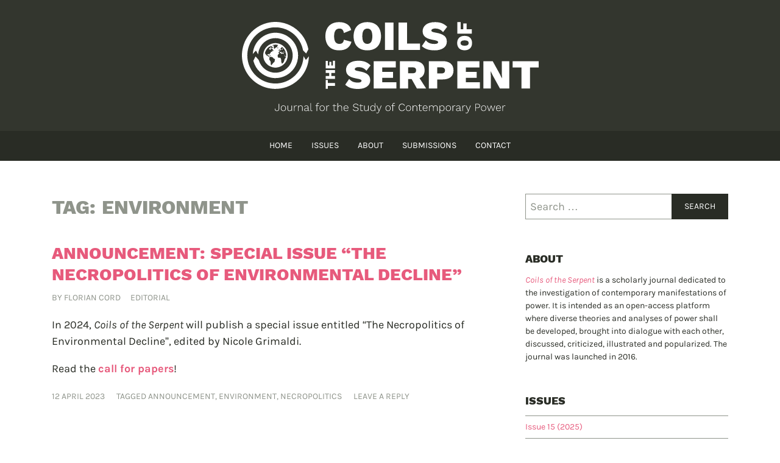

--- FILE ---
content_type: text/html; charset=UTF-8
request_url: https://coilsoftheserpent.org/tag/environment/
body_size: 23539
content:
<!DOCTYPE html>
<html lang="en-GB">


<head>

	<meta charset="UTF-8">
	<meta name="viewport" content="width=device-width, initial-scale=1">
	<link rel="pingback" href="https://coilsoftheserpent.org/xmlrpc.php">

<!-- Added by WordPress -->
<title>environment &#8211; Coils of the Serpent</title>
<meta name='robots' content='max-image-preview:large' />
<link rel="alternate" type="application/rss+xml" title="Coils of the Serpent &raquo; Feed" href="https://coilsoftheserpent.org/feed/" />
<link rel="alternate" type="application/rss+xml" title="Coils of the Serpent &raquo; Comments Feed" href="https://coilsoftheserpent.org/comments/feed/" />
<link rel="alternate" type="application/rss+xml" title="Coils of the Serpent &raquo; environment Tag Feed" href="https://coilsoftheserpent.org/tag/environment/feed/" />
<style id='wp-img-auto-sizes-contain-inline-css' type='text/css'>
img:is([sizes=auto i],[sizes^="auto," i]){contain-intrinsic-size:3000px 1500px}
/*# sourceURL=wp-img-auto-sizes-contain-inline-css */
</style>
<style id='wp-emoji-styles-inline-css' type='text/css'>

	img.wp-smiley, img.emoji {
		display: inline !important;
		border: none !important;
		box-shadow: none !important;
		height: 1em !important;
		width: 1em !important;
		margin: 0 0.07em !important;
		vertical-align: -0.1em !important;
		background: none !important;
		padding: 0 !important;
	}
/*# sourceURL=wp-emoji-styles-inline-css */
</style>
<style id='wp-block-library-inline-css' type='text/css'>
:root{--wp-block-synced-color:#7a00df;--wp-block-synced-color--rgb:122,0,223;--wp-bound-block-color:var(--wp-block-synced-color);--wp-editor-canvas-background:#ddd;--wp-admin-theme-color:#007cba;--wp-admin-theme-color--rgb:0,124,186;--wp-admin-theme-color-darker-10:#006ba1;--wp-admin-theme-color-darker-10--rgb:0,107,160.5;--wp-admin-theme-color-darker-20:#005a87;--wp-admin-theme-color-darker-20--rgb:0,90,135;--wp-admin-border-width-focus:2px}@media (min-resolution:192dpi){:root{--wp-admin-border-width-focus:1.5px}}.wp-element-button{cursor:pointer}:root .has-very-light-gray-background-color{background-color:#eee}:root .has-very-dark-gray-background-color{background-color:#313131}:root .has-very-light-gray-color{color:#eee}:root .has-very-dark-gray-color{color:#313131}:root .has-vivid-green-cyan-to-vivid-cyan-blue-gradient-background{background:linear-gradient(135deg,#00d084,#0693e3)}:root .has-purple-crush-gradient-background{background:linear-gradient(135deg,#34e2e4,#4721fb 50%,#ab1dfe)}:root .has-hazy-dawn-gradient-background{background:linear-gradient(135deg,#faaca8,#dad0ec)}:root .has-subdued-olive-gradient-background{background:linear-gradient(135deg,#fafae1,#67a671)}:root .has-atomic-cream-gradient-background{background:linear-gradient(135deg,#fdd79a,#004a59)}:root .has-nightshade-gradient-background{background:linear-gradient(135deg,#330968,#31cdcf)}:root .has-midnight-gradient-background{background:linear-gradient(135deg,#020381,#2874fc)}:root{--wp--preset--font-size--normal:16px;--wp--preset--font-size--huge:42px}.has-regular-font-size{font-size:1em}.has-larger-font-size{font-size:2.625em}.has-normal-font-size{font-size:var(--wp--preset--font-size--normal)}.has-huge-font-size{font-size:var(--wp--preset--font-size--huge)}.has-text-align-center{text-align:center}.has-text-align-left{text-align:left}.has-text-align-right{text-align:right}.has-fit-text{white-space:nowrap!important}#end-resizable-editor-section{display:none}.aligncenter{clear:both}.items-justified-left{justify-content:flex-start}.items-justified-center{justify-content:center}.items-justified-right{justify-content:flex-end}.items-justified-space-between{justify-content:space-between}.screen-reader-text{border:0;clip-path:inset(50%);height:1px;margin:-1px;overflow:hidden;padding:0;position:absolute;width:1px;word-wrap:normal!important}.screen-reader-text:focus{background-color:#ddd;clip-path:none;color:#444;display:block;font-size:1em;height:auto;left:5px;line-height:normal;padding:15px 23px 14px;text-decoration:none;top:5px;width:auto;z-index:100000}html :where(.has-border-color){border-style:solid}html :where([style*=border-top-color]){border-top-style:solid}html :where([style*=border-right-color]){border-right-style:solid}html :where([style*=border-bottom-color]){border-bottom-style:solid}html :where([style*=border-left-color]){border-left-style:solid}html :where([style*=border-width]){border-style:solid}html :where([style*=border-top-width]){border-top-style:solid}html :where([style*=border-right-width]){border-right-style:solid}html :where([style*=border-bottom-width]){border-bottom-style:solid}html :where([style*=border-left-width]){border-left-style:solid}html :where(img[class*=wp-image-]){height:auto;max-width:100%}:where(figure){margin:0 0 1em}html :where(.is-position-sticky){--wp-admin--admin-bar--position-offset:var(--wp-admin--admin-bar--height,0px)}@media screen and (max-width:600px){html :where(.is-position-sticky){--wp-admin--admin-bar--position-offset:0px}}

/*# sourceURL=wp-block-library-inline-css */
</style><style id='wp-block-paragraph-inline-css' type='text/css'>
.is-small-text{font-size:.875em}.is-regular-text{font-size:1em}.is-large-text{font-size:2.25em}.is-larger-text{font-size:3em}.has-drop-cap:not(:focus):first-letter{float:left;font-size:8.4em;font-style:normal;font-weight:100;line-height:.68;margin:.05em .1em 0 0;text-transform:uppercase}body.rtl .has-drop-cap:not(:focus):first-letter{float:none;margin-left:.1em}p.has-drop-cap.has-background{overflow:hidden}:root :where(p.has-background){padding:1.25em 2.375em}:where(p.has-text-color:not(.has-link-color)) a{color:inherit}p.has-text-align-left[style*="writing-mode:vertical-lr"],p.has-text-align-right[style*="writing-mode:vertical-rl"]{rotate:180deg}
/*# sourceURL=https://coilsoftheserpent.org/wp-includes/blocks/paragraph/style.min.css */
</style>
<style id='global-styles-inline-css' type='text/css'>
:root{--wp--preset--aspect-ratio--square: 1;--wp--preset--aspect-ratio--4-3: 4/3;--wp--preset--aspect-ratio--3-4: 3/4;--wp--preset--aspect-ratio--3-2: 3/2;--wp--preset--aspect-ratio--2-3: 2/3;--wp--preset--aspect-ratio--16-9: 16/9;--wp--preset--aspect-ratio--9-16: 9/16;--wp--preset--color--black: #000000;--wp--preset--color--cyan-bluish-gray: #abb8c3;--wp--preset--color--white: #ffffff;--wp--preset--color--pale-pink: #f78da7;--wp--preset--color--vivid-red: #cf2e2e;--wp--preset--color--luminous-vivid-orange: #ff6900;--wp--preset--color--luminous-vivid-amber: #fcb900;--wp--preset--color--light-green-cyan: #7bdcb5;--wp--preset--color--vivid-green-cyan: #00d084;--wp--preset--color--pale-cyan-blue: #8ed1fc;--wp--preset--color--vivid-cyan-blue: #0693e3;--wp--preset--color--vivid-purple: #9b51e0;--wp--preset--gradient--vivid-cyan-blue-to-vivid-purple: linear-gradient(135deg,rgb(6,147,227) 0%,rgb(155,81,224) 100%);--wp--preset--gradient--light-green-cyan-to-vivid-green-cyan: linear-gradient(135deg,rgb(122,220,180) 0%,rgb(0,208,130) 100%);--wp--preset--gradient--luminous-vivid-amber-to-luminous-vivid-orange: linear-gradient(135deg,rgb(252,185,0) 0%,rgb(255,105,0) 100%);--wp--preset--gradient--luminous-vivid-orange-to-vivid-red: linear-gradient(135deg,rgb(255,105,0) 0%,rgb(207,46,46) 100%);--wp--preset--gradient--very-light-gray-to-cyan-bluish-gray: linear-gradient(135deg,rgb(238,238,238) 0%,rgb(169,184,195) 100%);--wp--preset--gradient--cool-to-warm-spectrum: linear-gradient(135deg,rgb(74,234,220) 0%,rgb(151,120,209) 20%,rgb(207,42,186) 40%,rgb(238,44,130) 60%,rgb(251,105,98) 80%,rgb(254,248,76) 100%);--wp--preset--gradient--blush-light-purple: linear-gradient(135deg,rgb(255,206,236) 0%,rgb(152,150,240) 100%);--wp--preset--gradient--blush-bordeaux: linear-gradient(135deg,rgb(254,205,165) 0%,rgb(254,45,45) 50%,rgb(107,0,62) 100%);--wp--preset--gradient--luminous-dusk: linear-gradient(135deg,rgb(255,203,112) 0%,rgb(199,81,192) 50%,rgb(65,88,208) 100%);--wp--preset--gradient--pale-ocean: linear-gradient(135deg,rgb(255,245,203) 0%,rgb(182,227,212) 50%,rgb(51,167,181) 100%);--wp--preset--gradient--electric-grass: linear-gradient(135deg,rgb(202,248,128) 0%,rgb(113,206,126) 100%);--wp--preset--gradient--midnight: linear-gradient(135deg,rgb(2,3,129) 0%,rgb(40,116,252) 100%);--wp--preset--font-size--small: 13px;--wp--preset--font-size--medium: 20px;--wp--preset--font-size--large: 36px;--wp--preset--font-size--x-large: 42px;--wp--preset--spacing--20: 0.44rem;--wp--preset--spacing--30: 0.67rem;--wp--preset--spacing--40: 1rem;--wp--preset--spacing--50: 1.5rem;--wp--preset--spacing--60: 2.25rem;--wp--preset--spacing--70: 3.38rem;--wp--preset--spacing--80: 5.06rem;--wp--preset--shadow--natural: 6px 6px 9px rgba(0, 0, 0, 0.2);--wp--preset--shadow--deep: 12px 12px 50px rgba(0, 0, 0, 0.4);--wp--preset--shadow--sharp: 6px 6px 0px rgba(0, 0, 0, 0.2);--wp--preset--shadow--outlined: 6px 6px 0px -3px rgb(255, 255, 255), 6px 6px rgb(0, 0, 0);--wp--preset--shadow--crisp: 6px 6px 0px rgb(0, 0, 0);}:where(.is-layout-flex){gap: 0.5em;}:where(.is-layout-grid){gap: 0.5em;}body .is-layout-flex{display: flex;}.is-layout-flex{flex-wrap: wrap;align-items: center;}.is-layout-flex > :is(*, div){margin: 0;}body .is-layout-grid{display: grid;}.is-layout-grid > :is(*, div){margin: 0;}:where(.wp-block-columns.is-layout-flex){gap: 2em;}:where(.wp-block-columns.is-layout-grid){gap: 2em;}:where(.wp-block-post-template.is-layout-flex){gap: 1.25em;}:where(.wp-block-post-template.is-layout-grid){gap: 1.25em;}.has-black-color{color: var(--wp--preset--color--black) !important;}.has-cyan-bluish-gray-color{color: var(--wp--preset--color--cyan-bluish-gray) !important;}.has-white-color{color: var(--wp--preset--color--white) !important;}.has-pale-pink-color{color: var(--wp--preset--color--pale-pink) !important;}.has-vivid-red-color{color: var(--wp--preset--color--vivid-red) !important;}.has-luminous-vivid-orange-color{color: var(--wp--preset--color--luminous-vivid-orange) !important;}.has-luminous-vivid-amber-color{color: var(--wp--preset--color--luminous-vivid-amber) !important;}.has-light-green-cyan-color{color: var(--wp--preset--color--light-green-cyan) !important;}.has-vivid-green-cyan-color{color: var(--wp--preset--color--vivid-green-cyan) !important;}.has-pale-cyan-blue-color{color: var(--wp--preset--color--pale-cyan-blue) !important;}.has-vivid-cyan-blue-color{color: var(--wp--preset--color--vivid-cyan-blue) !important;}.has-vivid-purple-color{color: var(--wp--preset--color--vivid-purple) !important;}.has-black-background-color{background-color: var(--wp--preset--color--black) !important;}.has-cyan-bluish-gray-background-color{background-color: var(--wp--preset--color--cyan-bluish-gray) !important;}.has-white-background-color{background-color: var(--wp--preset--color--white) !important;}.has-pale-pink-background-color{background-color: var(--wp--preset--color--pale-pink) !important;}.has-vivid-red-background-color{background-color: var(--wp--preset--color--vivid-red) !important;}.has-luminous-vivid-orange-background-color{background-color: var(--wp--preset--color--luminous-vivid-orange) !important;}.has-luminous-vivid-amber-background-color{background-color: var(--wp--preset--color--luminous-vivid-amber) !important;}.has-light-green-cyan-background-color{background-color: var(--wp--preset--color--light-green-cyan) !important;}.has-vivid-green-cyan-background-color{background-color: var(--wp--preset--color--vivid-green-cyan) !important;}.has-pale-cyan-blue-background-color{background-color: var(--wp--preset--color--pale-cyan-blue) !important;}.has-vivid-cyan-blue-background-color{background-color: var(--wp--preset--color--vivid-cyan-blue) !important;}.has-vivid-purple-background-color{background-color: var(--wp--preset--color--vivid-purple) !important;}.has-black-border-color{border-color: var(--wp--preset--color--black) !important;}.has-cyan-bluish-gray-border-color{border-color: var(--wp--preset--color--cyan-bluish-gray) !important;}.has-white-border-color{border-color: var(--wp--preset--color--white) !important;}.has-pale-pink-border-color{border-color: var(--wp--preset--color--pale-pink) !important;}.has-vivid-red-border-color{border-color: var(--wp--preset--color--vivid-red) !important;}.has-luminous-vivid-orange-border-color{border-color: var(--wp--preset--color--luminous-vivid-orange) !important;}.has-luminous-vivid-amber-border-color{border-color: var(--wp--preset--color--luminous-vivid-amber) !important;}.has-light-green-cyan-border-color{border-color: var(--wp--preset--color--light-green-cyan) !important;}.has-vivid-green-cyan-border-color{border-color: var(--wp--preset--color--vivid-green-cyan) !important;}.has-pale-cyan-blue-border-color{border-color: var(--wp--preset--color--pale-cyan-blue) !important;}.has-vivid-cyan-blue-border-color{border-color: var(--wp--preset--color--vivid-cyan-blue) !important;}.has-vivid-purple-border-color{border-color: var(--wp--preset--color--vivid-purple) !important;}.has-vivid-cyan-blue-to-vivid-purple-gradient-background{background: var(--wp--preset--gradient--vivid-cyan-blue-to-vivid-purple) !important;}.has-light-green-cyan-to-vivid-green-cyan-gradient-background{background: var(--wp--preset--gradient--light-green-cyan-to-vivid-green-cyan) !important;}.has-luminous-vivid-amber-to-luminous-vivid-orange-gradient-background{background: var(--wp--preset--gradient--luminous-vivid-amber-to-luminous-vivid-orange) !important;}.has-luminous-vivid-orange-to-vivid-red-gradient-background{background: var(--wp--preset--gradient--luminous-vivid-orange-to-vivid-red) !important;}.has-very-light-gray-to-cyan-bluish-gray-gradient-background{background: var(--wp--preset--gradient--very-light-gray-to-cyan-bluish-gray) !important;}.has-cool-to-warm-spectrum-gradient-background{background: var(--wp--preset--gradient--cool-to-warm-spectrum) !important;}.has-blush-light-purple-gradient-background{background: var(--wp--preset--gradient--blush-light-purple) !important;}.has-blush-bordeaux-gradient-background{background: var(--wp--preset--gradient--blush-bordeaux) !important;}.has-luminous-dusk-gradient-background{background: var(--wp--preset--gradient--luminous-dusk) !important;}.has-pale-ocean-gradient-background{background: var(--wp--preset--gradient--pale-ocean) !important;}.has-electric-grass-gradient-background{background: var(--wp--preset--gradient--electric-grass) !important;}.has-midnight-gradient-background{background: var(--wp--preset--gradient--midnight) !important;}.has-small-font-size{font-size: var(--wp--preset--font-size--small) !important;}.has-medium-font-size{font-size: var(--wp--preset--font-size--medium) !important;}.has-large-font-size{font-size: var(--wp--preset--font-size--large) !important;}.has-x-large-font-size{font-size: var(--wp--preset--font-size--x-large) !important;}
/*# sourceURL=global-styles-inline-css */
</style>

<style id='classic-theme-styles-inline-css' type='text/css'>
/*! This file is auto-generated */
.wp-block-button__link{color:#fff;background-color:#32373c;border-radius:9999px;box-shadow:none;text-decoration:none;padding:calc(.667em + 2px) calc(1.333em + 2px);font-size:1.125em}.wp-block-file__button{background:#32373c;color:#fff;text-decoration:none}
/*# sourceURL=/wp-includes/css/classic-themes.min.css */
</style>
<link rel='stylesheet' id='chaoticneutral-style-css' href='https://coilsoftheserpent.org/wp-content/themes/chaoticneutral/style.css?ver=6.9' type='text/css' media='all' />
<link rel="https://api.w.org/" href="https://coilsoftheserpent.org/wp-json/" /><link rel="alternate" title="JSON" type="application/json" href="https://coilsoftheserpent.org/wp-json/wp/v2/tags/185" /><link rel="EditURI" type="application/rsd+xml" title="RSD" href="https://coilsoftheserpent.org/xmlrpc.php?rsd" />
<meta name="generator" content="WordPress 6.9" />
<style type="text/css">

body {
	background: #fff;
}

hr {
	background: #8f948b;
}

article h1,
article h2 {
	color: #292c25;
}

article h3,
article h4 {
	color: #8f948b;
}

article h5,
article h6 {
	color: #e8ebe0;
}

h1.index-title {
	color: #8f948b;
}

blockquote {
	border-left-color: #e8ebe0;
}

pre {
	background: #e8ebe0;
}

abbr[title],
acronym {
	border-bottom-color: #8f948b;
}

mark,
ins {
	background: #e8ebe0;
}

del,
s {
	text-decoration-color: #8f948b;
}

a,
a:visited {
	color: #e75a7c;
}

a:hover,
a:focus,
a:active {
	color: #292c25;
}

a.silent,
a.silent:visited {
	color: #292c25;
}

a.silent:hover,
a.silent:focus,
a.silent:active {
	color: #e75a7c;
}

#header a,
#header a:visited {
	color: #fff;
	fill: #fff;
}

#header a:hover,
#header a:focus,
#header a:active {
	color: #e75a7c;
	fill: #e75a7c;
}

#footer a:hover,
#footer a:focus,
#footer a:active {
	color: #fff;
}

#navigation a:hover,
#navigation a:focus,
#navigation a:active,
#metanavigation a:hover,
#metanavigation a:focus,
#metanavigation a:active {
	background: #e75a7c;
}

.meta-top a,
.meta-top a:visited,
.meta-bottom a,
.meta-bottom a:visited,
.meta-author a,
.meta-author a:visited,
.comment-meta a,
.comment-meta a:visited {
	color: #8f948b;
}

.meta-top a:hover,
.meta-top a:focus,
.meta-top a:active,
.meta-bottom a:hover,
.meta-bottom a:focus,
.meta-bottom a:active,
.meta-author a:hover,
.meta-author a:focus,
.meta-author a:active,
.comment-meta a:hover,
.comment-meta a:focus,
.comment-meta a:active {
	color: #e75a7c;
}

input[type="text"],
input[type="email"],
input[type="url"],
input[type="password"],
input[type="search"],
input[type="number"],
input[type="tel"],
input[type="range"],
input[type="date"],
input[type="month"],
input[type="week"],
input[type="time"],
input[type="datetime"],
input[type="datetime-local"],
input[type="color"],
textarea,
select {
	color: #292c25;
	border-color: #8f948b;
}

input[type="text"]:focus,
input[type="email"]:focus,
input[type="url"]:focus,
input[type="password"]:focus,
input[type="search"]:focus,
input[type="number"]:focus,
input[type="tel"]:focus,
input[type="range"]:focus,
input[type="date"]:focus,
input[type="month"]:focus,
input[type="week"]:focus,
input[type="time"]:focus,
input[type="datetime"]:focus,
input[type="datetime-local"]:focus,
input[type="color"]:focus,
textarea:focus,
select:focus {
	color: #e75a7c;
	border-color: #292c25;
}

input[type="text"]::placeholder,
input[type="email"]::placeholder,
input[type="url"]::placeholder,
input[type="password"]::placeholder,
input[type="search"]::placeholder,
input[type="number"]::placeholder,
input[type="tel"]::placeholder,
input[type="range"]::placeholder,
input[type="date"]::placeholder,
input[type="month"]::placeholder,
input[type="week"]::placeholder,
input[type="time"]::placeholder,
input[type="datetime"]::placeholder,
input[type="datetime-local"]::placeholder,
input[type="color"]::placeholder,
textarea::placeholder {
	color: #8f948b;
}

button,
input[type="button"],
input[type="reset"],
input[type="submit"] {
	background: #292c25;
	color: #fff;
}

button:hover,
button:focus,
input[type="button"]:hover,
input[type="button"]:focus,
input[type="reset"]:hover,
input[type="reset"]:focus,
input[type="submit"]:hover,
input[type="submit"]:focus {
	background: #e75a7c;
}

td,
th {
	border-color: #8f948b;
}

#header {
	background: #33362e;
	color: #fff;
}

#navigation,
#metanavigation {
	background: #292c25;
	color: #fff;
}

#navigation a,
#navigation a:visited,
#metanavigation a,
#metanavigation a:visited {
	color: #fff;
}

#footer {
	background: #33362e;
	color: #fff;
}

.meta-top,
.meta-bottom,
.meta-author {
	color: #8f948b;
}

.comment-navigation .nav-links,
.post-navigation .nav-links,
.posts-navigation .nav-links {
	border-bottom-color: #8f948b;
	border-top-color: #8f948b;
}

.comment-list {
	border-bottom-color: #8f948b;
}

.comment-body {
	border-top-color: #8f948b;
}

.comment-meta,
.comment-list .reply {
	color: #8f948b;
}

.widget ul li {
	border-bottom-color: #8f948b;
	border-top-color: #8f948b;
}

#footer .widget ul li {
	border-bottom-color: #8f948b;
	border-top-color: #8f948b;
}

.widget_tag_cloud a {
	border-color: #8f948b !important;
}

#footer .widget_tag_cloud a {
	border-color: #8f948b !important;
}

.widget_tag_cloud a:hover,
.widget_tag_cloud a:focus {
	border-color: #292c25 !important;
}

@media screen and (max-width: 950px) {

	#secondary {
		background: #e8ebe0;
	}

}

</style>

</head>


<body class="archive tag tag-environment tag-185 wp-theme-chaoticneutral has-svg-logo">

<header id="header">

	<a href="#content" class="redundant">Skip to content</a>

	<a href="https://coilsoftheserpent.org/" rel="home"><svg xmlns="http://www.w3.org/2000/svg" version="1.1" viewBox="0 0 487 150" width="487" height="150"><path id="header-logo-svg" d="M 54.916142,0.04700193 C 51.575531,0.04638194 49.547827,0.19466166 46.505988,0.66028079 36.305419,2.2216779 26.651546,6.7234794 18.798963,13.580177 17.58403,14.641005 15.159343,17.039001 14.043105,18.285245 6.1961688,27.046285 1.4268262,37.87263 0.26771724,49.556664 -1.0885659,63.228253 2.7418703,76.944402 10.976699,87.906195 c 3.237645,4.309805 7.384562,8.40227 11.640623,11.486305 8.866962,6.42494 18.990169,9.95698 30.015619,10.47459 0.251187,0.011 1.17552,0.0276 2.054687,0.0352 6.050962,0.053 12.283832,-0.96126 18.089839,-2.94725 20.571651,-7.036585 35.180723,-25.749603 36.937493,-47.31241 0.14883,-1.825341 0.22034,-3.160151 0.16992,-3.160151 -0.0227,0 -1.14356,1.34091 -2.49219,2.978512 l -2.45312,2.976556 -0.15822,-0.263658 c -0.8631,-1.429778 -3.66393,-5.904408 -3.68358,-5.884758 -0.014,0.01398 -0.0581,0.58683 -0.0977,1.271483 -0.5046,8.729134 -3.394683,16.98992 -8.4121,24.040965 C 86.792047,89.746572 78.669394,95.7279 69.226643,98.802668 61.783493,101.22635 53.835224,101.70741 46.086026,100.20305 29.757453,97.032998 16.299718,85.121986 11.125107,69.263654 6.7057403,55.719795 8.8040908,40.837505 16.787214,29.103582 24.110248,18.339884 35.542411,11.175538 48.339943,9.3321345 c 2.371974,-0.3416293 3.941272,-0.4472591 6.615234,-0.4472591 2.672261,0 4.231199,0.1047998 6.621092,0.4472591 7.595968,1.0884715 14.778883,4.0652665 20.980463,8.6933455 3.056734,2.281156 6.343992,5.492007 8.683591,8.482403 4.413293,5.640734 7.493785,12.266873 8.880857,19.105431 0.13466,0.663943 0.22998,0.949335 0.37111,1.117183 0.57449,0.682707 4.89,5.100988 4.93554,5.052723 0.0299,-0.03175 0.84984,-1.564165 1.82227,-3.406243 l 1.76951,-3.349599 -0.17382,-0.914062 c -0.23556,-1.246549 -0.89316,-3.841167 -1.36328,-5.380849 -1.37359,-4.49864 -3.5787,-9.257155 -6.17773,-13.324191 C 97.062828,18.770307 91.302924,12.986098 84.732511,8.7637756 78.213557,4.5744635 70.951642,1.8158386 63.402438,0.66028079 60.374281,0.19676165 58.316465,0.04739193 54.916112,0.04700193 Z M 353.586,0.24622156 V 19.316493 h 23.70507 v -7.326156 h -8.58398 V 2.5801972 h -5.49414 v 9.4101398 h -4.13086 V 0.24622156 Z m -194.12495,0.0780999 c -13.89384,0 -22.47461,8.51516408 -22.47461,23.15815058 0,14.642986 8.58102,23.156203 22.54296,23.156203 9.94363,0 17.64044,-4.019508 20.22851,-14.031222 l -12.39648,-3.335934 c -0.81729,4.631271 -2.99567,6.742175 -7.62695,6.742175 -5.65288,0 -8.44532,-4.154074 -8.44532,-12.531224 0,-8.445257 3.06536,-12.533176 8.58203,-12.533176 4.15454,0 6.40223,1.499706 7.42383,7.220687 l 12.05469,-4.835928 C 177.23839,4.275834 169.13224,0.32431142 159.46105,0.32432142 Z m 46.36132,0 c -13.96195,0 -22.54493,8.51516408 -22.54493,23.15815058 0,14.642986 8.58298,23.156203 22.54493,23.156203 14.03004,0 22.40624,-8.513217 22.40624,-23.156203 0,-14.6429865 -8.3762,-23.15815058 -22.40624,-23.15815058 z m 110.95309,0 c -13.00845,0 -20.22851,6.26690828 -20.22851,15.05269858 0,10.011716 8.92342,12.531673 17.77734,14.234345 4.90371,0.88539 7.62695,1.702121 7.62695,3.541009 0,1.838885 -1.77031,2.99804 -6.19726,2.99804 -5.92532,0 -10.28536,-1.635285 -14.03125,-5.994128 l -6.46874,9.535137 c 5.03991,4.426946 10.41951,6.947252 21.38475,6.947252 10.96524,0 19.61523,-4.973508 19.61523,-14.167941 0,-8.309043 -5.04012,-12.530037 -17.98046,-14.845672 -4.83561,-0.88539 -7.35547,-1.63521 -7.35547,-3.337884 0,-2.043207 2.24705,-3.472649 6.19726,-3.472649 5.38046,0 9.33174,1.769293 12.94141,5.923816 l 6.81055,-8.7851379 C 331.07816,2.3003277 325.28884,0.32431142 316.77546,0.32432142 Z M 234.86337,1.0059501 V 45.957031 H 248.7579 V 1.0059501 Z m 22.21483,0 V 45.957031 h 35.2793 v -10.4199 H 270.97274 V 1.0059501 Z m -51.25583,9.9433439 c 5.51666,0 8.17186,4.019811 8.17186,12.533176 0,8.513364 -2.6552,12.531224 -8.17186,12.531224 -5.51667,0 -8.24219,-4.01786 -8.24219,-12.531224 0,-8.513365 2.72552,-12.533176 8.24219,-12.533176 z M 55.086065,17.785216 c -1.340163,-0.0076 -2.661077,0.02207 -3.367188,0.0957 -5.196426,0.541662 -9.189647,1.687762 -13.548824,3.888664 -2.405311,1.214484 -4.391233,2.487692 -6.460937,4.142569 -7.841312,6.269732 -12.831248,15.490721 -13.779293,25.456979 -0.05836,0.614834 -0.100554,1.1233 -0.09375,1.130859 0.007,0.0076 1.174148,-1.217297 2.59375,-2.722653 1.419623,-1.505356 2.603709,-2.710233 2.632811,-2.677729 0.02906,0.0325 0.800191,1.37847 1.712891,2.990231 0.91269,1.611837 1.699882,2.990519 1.749999,3.064446 0.07499,0.11108 0.108972,-0.03666 0.185549,-0.835935 0.49317,-5.144595 2.398207,-10.126441 5.435544,-14.210907 4.414609,-5.936435 10.911476,-9.922842 18.117185,-11.117167 1.777402,-0.294726 2.751552,-0.371092 4.691406,-0.371092 1.947609,0 2.911536,0.07739 4.718747,0.37695 12.207266,2.023518 21.762704,11.886919 23.402338,24.158154 0.448853,3.359112 0.312189,6.630102 -0.417967,9.972634 -2.444412,11.190711 -11.649317,19.919734 -22.984371,21.798784 -1.807211,0.299488 -2.771138,0.376931 -4.718747,0.376931 -1.939854,0 -2.914004,-0.07665 -4.691406,-0.371073 C 45.899806,82.208149 41.648303,80.40562 38.127084,77.787044 33.267679,74.173332 29.6217,69.063366 27.880993,63.425746 27.595613,62.501518 27.586752,62.483664 26.955212,61.751922 26.385641,61.091947 24.297296,58.799758 22.849744,57.244116 l -0.53125,-0.570311 -1.76953,3.537105 -1.769531,3.539056 0.25,0.914057 c 3.698921,13.587524 14.743986,23.965746 28.474604,26.753852 1.718154,0.348849 3.413472,0.562124 5.699217,0.718747 0.880856,0.06028 4.276421,-0.03024 5.404296,-0.144528 3.405622,-0.344353 6.995806,-1.210002 10.085935,-2.433592 1.146164,-0.453867 3.700055,-1.690386 4.798828,-2.322261 9.896331,-5.690706 16.680423,-15.669337 18.294916,-26.910097 0.288983,-2.011993 0.349606,-2.931359 0.349606,-5.365225 0,-2.433946 -0.06062,-3.355186 -0.349606,-5.367175 C 90.17285,38.353766 83.387885,28.373959 73.492313,22.683643 72.39354,22.051767 69.839649,20.817202 68.693485,20.363334 65.589791,19.134379 62.087594,18.288446 58.570439,17.91998 57.78655,17.837941 56.426226,17.79285 55.086066,17.785215 Z m 310.353445,5.031239 c -7.72193,0 -12.21289,4.417704 -12.21289,11.816382 0,7.362762 4.49096,11.888646 12.21289,11.888646 7.72194,0 12.21094,-4.525884 12.21094,-11.888646 0,-7.398678 -4.489,-11.816382 -12.21094,-11.816382 z m 0,7.505844 c 4.4895,0 6.60743,1.401349 6.60743,4.310538 0,2.909189 -2.11793,4.345696 -6.60743,4.345696 -4.48949,0 -6.60937,-1.436507 -6.60937,-4.345696 0,-2.909189 2.11988,-4.310538 6.60937,-4.310538 z M 54.992314,34.830103 c -1.014742,3.8e-5 -2.029723,0.04575 -2.66406,0.13867 -5.870478,0.85978 -10.791683,3.938803 -14.042967,8.785138 -2.209705,3.293651 -3.349608,7.083258 -3.349608,11.130836 0,5.243067 1.921735,10.056066 5.531249,13.849581 3.419447,3.593712 8.165059,5.822929 13.193356,6.197253 0.667979,0.04974 3.023433,-0.01663 3.730469,-0.105487 5.207874,-0.653675 9.945794,-3.279164 13.24023,-7.335922 1.232092,-1.517191 2.550126,-3.840442 3.240234,-5.712877 0.346015,-0.938708 0.820357,-2.787981 0.988282,-3.84765 0.170192,-1.074066 0.236938,-3.895758 0.11913,-5.072258 C 74.655518,49.629764 73.530005,46.500378 71.7052,43.755865 70.851515,42.47195 70.061949,41.533246 68.890749,40.404307 65.816554,37.440839 62.031108,35.60851 57.656378,34.968775 57.021402,34.875935 56.007057,34.830063 54.992314,34.830103 Z m 0.03704,2.521478 c 1.389611,0.0026 2.098506,0.068 3.33203,0.306639 0.513151,0.09933 0.623165,0.144359 0.591795,0.244143 -0.02116,0.06739 -0.07155,0.30255 -0.113273,0.523433 -0.09385,0.497226 -0.175294,0.655342 -0.546874,1.062499 -0.181758,0.199218 -0.294917,0.396066 -0.294917,0.517578 0,0.884687 -0.543454,1.461506 -1.652341,1.749998 -0.620791,0.161422 -1.131216,0.542807 -2.105468,1.574215 -0.466084,0.49348 -0.884474,0.898047 -0.931642,0.898433 -0.133078,0.0014 -0.217777,-0.132888 -0.599607,-0.951169 -0.483179,-1.03507 -0.576378,-1.516668 -0.519534,-2.70507 0.0542,-1.13284 0.0098,-1.433753 -0.257802,-1.751952 l -0.199218,-0.23826 -0.78711,0.05469 c -0.922026,0.06289 -0.98036,0.0035 -0.501951,-0.501954 0.261279,-0.275906 0.34783,-0.312681 1.009765,-0.445319 1.300698,-0.261088 2.146219,-0.345447 3.576173,-0.337888 z m -7.802735,2.095699 c 0.277908,-0.04422 0.518766,0.06403 0.999998,0.388671 0.329726,0.222463 0.859839,0.526562 1.177735,0.675782 0.34526,0.16199 0.641098,0.361208 0.734377,0.492184 0.302665,0.425063 0.366501,0.971106 0.205077,1.755855 -0.05594,0.271672 -0.491796,0.360869 -1.257811,0.257801 -0.840998,-0.113158 -0.918278,-0.191961 -0.958987,-0.972652 -0.0528,-1.011414 -0.125896,-1.117282 -0.603515,-0.890624 -0.428662,0.203452 -0.5991,0.516807 -0.583982,1.068357 0.0091,0.326134 -0.02154,0.499013 -0.0957,0.560548 -0.128655,0.106771 -0.653794,0.06353 -1.005857,-0.08398 -0.34182,-0.143207 -0.429044,-0.07355 -0.876952,0.720702 -0.449404,0.796888 -0.444654,0.816991 0.265625,1.419916 0.269329,0.228585 0.620141,0.580027 0.779297,0.781249 0.394303,0.498459 0.59548,0.476998 0.939454,-0.09963 0.290608,-0.486946 0.364271,-0.734319 0.472657,-1.562499 0.155981,-1.19189 0.207836,-1.208547 0.998048,-0.332031 l 0.554687,0.617188 0.308599,-0.05272 c 0.684536,-0.116674 0.664845,-0.126388 0.955075,0.464843 0.146532,0.298582 0.421005,0.713811 0.609376,0.921874 0.382114,0.421795 0.758529,1.278252 0.818359,1.861323 0.03439,0.334563 0.02419,0.362266 -0.158211,0.408203 -0.298696,0.07495 -0.686929,-0.09154 -0.996095,-0.425782 -0.153562,-0.165959 -0.349379,-0.300774 -0.435545,-0.300774 -0.276132,0 -0.678047,0.242191 -0.86914,0.523437 -0.359811,0.529534 -0.164069,0.826698 0.490231,0.742188 0.439507,-0.05684 0.591905,0.02117 0.472661,0.244119 -0.111837,0.208819 -0.472751,0.29314 -1.480471,0.343747 -1.196209,0.06047 -1.293955,0.147251 -1.455077,1.300779 -0.05409,0.387393 -0.156132,0.792822 -0.226544,0.900387 -0.07045,0.10749 -0.393192,0.333619 -0.716799,0.501951 -0.818664,0.425925 -0.877829,0.505718 -0.923826,1.248047 -0.0223,0.359129 -0.07453,0.626323 -0.124989,0.642575 -0.04751,0.0155 -0.338116,-0.172006 -0.646484,-0.417967 -0.308334,-0.246121 -0.62287,-0.470833 -0.69922,-0.498046 -0.180019,-0.06569 -0.759311,0.07722 -1.193356,0.294917 -0.511362,0.256629 -0.772251,0.5676 -0.818362,0.976559 -0.03477,0.30822 -0.01398,0.368692 0.193361,0.576169 0.199786,0.199446 0.287924,0.23244 0.63281,0.23244 0.220271,0 0.601988,-0.05647 0.847657,-0.124988 0.596561,-0.167433 0.655162,-0.09335 0.359358,0.460939 -0.129147,0.242002 -0.21396,0.461823 -0.187503,0.48828 0.02646,0.02646 0.189506,0.101027 0.361323,0.164069 0.236976,0.08765 0.354028,0.192944 0.484377,0.439452 0.333581,0.630867 1.117333,1.388667 1.437497,1.388667 0.09506,0 0.36892,-0.09112 0.609377,-0.201183 0.682749,-0.31268 1.031958,-0.247068 3.267575,0.611329 0.526227,0.202091 1.00281,0.439037 1.130861,0.560548 0.266267,0.252813 0.511717,0.709016 0.511717,0.95117 0,0.281536 0.208781,0.502574 0.554688,0.589843 1.940783,0.489357 2.503819,1.167758 1.992188,2.39843 -0.125745,0.302474 -0.216794,0.726571 -0.269518,1.255859 -0.161235,1.616973 -0.335206,1.929894 -1.533203,2.767571 -0.534327,0.373607 -0.669702,0.51908 -1.437497,1.556638 -0.257537,0.348018 -0.756484,0.913056 -1.109378,1.255858 -0.751404,0.729709 -0.903474,0.952201 -1.017578,1.484369 -0.04653,0.21668 -0.125026,0.388675 -0.17382,0.388675 -0.340989,-0.01965 -0.8391,-0.619294 -1.054685,-1.271484 -0.291779,-0.882975 -0.378115,-1.652092 -0.324207,-2.87109 0.05582,-1.264921 -0.02381,-1.892439 -0.296882,-2.34179 -0.08984,-0.147892 -0.538296,-0.829019 -0.996091,-1.513667 -0.457791,-0.684573 -0.882032,-1.38132 -0.941408,-1.548824 -0.185424,-0.522677 -0.07918,-1.449269 0.2832,-2.474607 0.345486,-0.977195 0.371641,-1.142576 0.177751,-1.142576 -0.303345,-0.0038 -0.791384,-0.325265 -1.599609,-1.052736 C 42.876321,56.1348 42.6502,55.99097 41.861458,55.730449 c -1.2129,-0.400547 -1.646083,-0.848533 -2.095706,-2.162105 -0.154923,-0.45262 -0.346659,-0.897788 -0.425779,-0.990234 l -0.144529,-0.167962 0.03908,0.191394 c 0.304139,1.497964 0.116825,1.906179 -0.400392,0.875001 -0.222689,-0.444059 -0.853504,-2.468722 -0.853515,-2.738277 -2.7e-5,-0.321712 0.340119,-1.444226 0.738281,-2.437495 0.625017,-1.559382 1.523701,-3.07828 2.662106,-4.492175 0.751389,-0.933258 2.176339,-2.320312 2.382814,-2.320312 0.08236,0 0.382628,-0.217737 0.666017,-0.482418 0.610802,-0.570197 0.843454,-0.736329 1.029294,-0.736329 0.147326,0 0.156397,0.01852 0.2832,0.513675 0.06886,0.268988 0.114028,0.324206 0.26759,0.324206 0.224126,0 0.328819,-0.177448 0.39258,-0.664061 0.06667,-0.509597 0.221707,-0.776332 0.523434,-0.902341 0.111042,-0.04641 0.208138,-0.07899 0.300775,-0.09373 z m 18.529292,1.560541 0.519534,0.425782 c 0.642214,0.525398 1.89987,1.814302 2.470699,2.533201 0.965851,1.216426 1.975472,2.933504 2.48047,4.218737 0.200088,0.509363 0.220195,0.641589 0.19336,1.218747 -0.02797,0.59475 -0.0094,0.695024 0.220687,1.250001 0.238337,0.575198 0.439453,0.818641 0.439453,0.531246 0,-0.315098 0.101102,0.01587 0.238299,0.78125 0.152013,0.84795 0.288529,3.92158 0.191396,4.308584 -0.03288,0.131149 -0.1423,0.228056 -0.3535,0.312491 -0.888306,0.355387 -1.253268,0.0094 -2.107422,-1.998043 -0.519987,-1.222256 -0.610379,-1.138653 -0.255874,0.236332 0.445738,1.72867 1.090896,2.646481 1.86133,2.646481 0.409224,0 0.654705,0.121776 0.654296,0.32228 -0.0011,0.450443 -0.172195,0.74049 -0.914063,1.548824 -1.269551,1.383304 -1.446417,1.732294 -1.697265,3.343745 -0.102614,0.659038 -0.170645,0.858586 -0.75586,2.207024 -0.14536,0.334941 -0.326059,0.778895 -0.400391,0.988281 -0.111458,0.31385 -0.325909,0.572608 -1.224608,1.466793 l -0.002,-0.002 c -1.20811,1.202171 -1.290462,1.243969 -1.728513,0.859376 -0.220573,-0.193662 -0.270047,-0.303193 -0.345713,-0.761717 -0.04861,-0.294463 -0.207308,-0.853945 -0.3535,-1.244139 -0.512148,-1.367354 -0.518509,-1.399661 -0.458985,-2.847649 l 0.05469,-1.312498 -0.351571,-0.751955 c -0.199786,-0.427558 -0.396771,-0.997524 -0.458982,-1.32226 -0.136819,-0.715048 -0.251679,-0.969195 -0.453128,-1.005855 -1.061676,-0.193928 -1.257622,-0.206854 -2.16992,-0.156246 -1.161222,0.06459 -1.300335,0.01361 -1.72461,-0.625 -0.648279,-0.975921 -0.677151,-1.072821 -0.677733,-2.339841 -0.0013,-1.641339 0.174916,-2.077507 0.984374,-2.435541 0.464681,-0.205417 0.599935,-0.389951 0.794921,-1.093747 0.184895,-0.667218 0.256176,-0.802169 0.544925,-1.007813 l 0.234368,-0.165997 -0.375004,-0.173819 C 60.293366,50.714183 60.20516,50.556475 60.20516,49.8203 c 0,-0.403184 0.03666,-0.665766 0.105486,-0.759763 0.102161,-0.139616 0.122004,-0.138973 0.732424,-0.0079 0.903216,0.194117 0.958688,0.06803 0.384763,-0.882808 -0.401749,-0.667116 -0.403181,-0.773929 -0.0038,-0.707032 0.242268,0.04105 0.361739,0.0155 0.589845,-0.123061 0.571377,-0.346695 0.975174,-0.694641 1.173826,-1.013671 0.410468,-0.658767 0.793739,-0.826766 1.353517,-0.585935 0.439491,0.189656 1.103376,0.21479 1.486329,0.05469 0.177713,-0.07423 0.312453,-0.211918 0.425779,-0.437499 0.09093,-0.181039 0.240642,-0.433038 0.333997,-0.558594 0.260636,-0.350814 0.26468,-0.426314 0.03137,-0.867184 -0.133758,-0.252737 -0.218759,-0.526181 -0.218759,-0.712889 0,-0.273297 -0.01134,-0.293404 -0.124989,-0.199219 -0.202545,0.168038 -0.345978,0.58341 -0.488281,1.419917 -0.07325,0.430434 -0.174577,0.831842 -0.224617,0.892579 -0.238148,0.286903 -0.778836,0.199067 -1.345705,-0.218758 -0.133757,-0.09853 -0.390066,-0.203717 -0.570311,-0.232441 -0.476527,-0.07604 -0.670167,-0.226507 -0.669922,-0.521483 3.9e-4,-0.333996 0.23607,-0.69454 0.605469,-0.927732 0.213166,-0.134589 0.480495,-0.455954 0.874999,-1.050782 0.312529,-0.471299 0.68779,-0.973424 0.833982,-1.115231 z m -7.167967,1.164062 c 0.916804,0.0094 1.742729,0.589874 1.03711,0.884763 -0.393112,0.164031 -1.237103,0.214526 -1.474609,0.08787 -0.476655,-0.25421 -0.449234,-0.847077 0.04297,-0.939449 0.130432,-0.02457 0.263547,-0.03439 0.39453,-0.03326 z m 3.064452,2.525384 c 0.03923,-0.0042 0.07937,0.0011 0.117203,0.0155 0.172498,0.06614 0.330255,0.457296 0.419924,1.035158 0.16184,1.043616 -0.09192,1.303919 -1.031251,1.052728 -0.297373,-0.07945 -0.374135,-0.07525 -0.564453,0.03704 -0.272655,0.161007 -0.681426,0.170607 -0.740232,0.01738 -0.12514,-0.326134 0.70148,-1.084699 1.0957,-1.005854 0.204699,0.04104 0.210444,0.03213 0.183609,-0.24805 -0.03972,-0.416613 0.244989,-0.87426 0.51953,-0.904296 z m 6.955078,3.869133 c -0.116485,0 -0.786966,1.045914 -0.789064,1.230468 0,0 0,0.002 0,0.002 0.0014,0.184553 0.170835,0.175709 0.958987,-0.05272 0.705181,-0.204322 1.095481,-0.236901 1.330076,-0.111345 0.113613,0.06149 0.146495,0.05484 0.146495,-0.0291 0,-0.149518 -0.493225,-0.571633 -0.724607,-0.619142 -0.1039,-0.02154 -0.27481,-0.0562 -0.380859,-0.07812 -0.106016,-0.02192 -0.251641,-0.108849 -0.322281,-0.191394 -0.07072,-0.08247 -0.169096,-0.150387 -0.218759,-0.150387 z m -3.033203,0.24805 c -0.02759,-0.01323 -0.03904,0.0014 -0.03904,0.04297 0,0.143509 0.248768,0.667853 0.43164,0.910158 0.103295,0.136895 0.175333,0.322922 0.162104,0.414062 -0.02683,0.18565 -0.789603,0.845149 -0.92578,0.800778 -0.137537,-0.04513 -0.145587,-0.403033 -0.0155,-0.654295 0.06478,-0.125707 0.09804,-0.280706 0.07423,-0.343748 -0.02419,-0.06297 -0.255571,-0.253416 -0.513671,-0.421874 -0.258142,-0.168529 -0.559144,-0.378605 -0.669922,-0.468751 -0.164636,-0.133455 -0.24257,-0.150954 -0.419924,-0.0918 -0.299981,0.100006 -1.078488,0.807045 -1.472655,1.33789 -0.180208,0.242758 -0.387061,0.483389 -0.458985,0.533203 -0.106205,0.07453 -0.0072,0.09181 0.525392,0.09181 1.193567,0 1.293951,0.03787 1.802736,0.687497 0.282481,0.360567 0.555983,0.623719 0.751952,0.720702 l 0.002,-0.002 c 0.169587,0.08425 0.334299,0.15428 0.367181,0.15428 0.167962,1.52e-4 0.64216,-0.261052 0.902343,-0.496092 0.161952,-0.146305 0.344995,-0.265625 0.40625,-0.265625 0.06123,0 0.32674,0.11811 0.589844,0.261732 0.263093,0.143584 0.664448,0.29348 0.892577,0.333996 0.694658,0.123742 0.917971,-0.05567 0.917971,-0.740234 0,-0.426243 -0.111458,-0.541016 -0.523438,-0.541016 -0.291439,0 -0.448664,-0.159457 -0.507813,-0.515621 -0.07945,-0.478676 -0.144907,-0.529382 -0.167962,-0.130846 -0.06463,1.118344 -0.346016,0.986485 -1.40829,-0.656253 -0.40337,-0.623825 -0.620436,-0.920987 -0.703124,-0.960936 z m -20.072262,5.119132 0.595703,0.619139 c 0.523831,0.543385 0.652361,0.635239 1.041018,0.746091 0.467943,0.133531 0.518978,0.238073 0.197253,0.402342 -0.205644,0.104692 -0.387609,0.108472 -0.943358,0.0155 -0.738902,-0.123515 -0.724611,-0.112743 -0.724611,-0.494138 0,-0.32228 -0.01852,-0.35297 -0.267591,-0.457031 -0.319559,-0.133492 -0.34303,-0.315855 -0.08205,-0.619138 z m 145.556611,9.773419 c -13.00845,0 -20.22851,6.264958 -20.22851,15.050746 0,10.011718 8.92147,12.531674 17.77538,14.234348 4.90371,0.88539 7.62892,1.702122 7.62892,3.541009 0,1.838888 -1.77032,2.99804 -6.19728,2.99804 -5.9253,0 -10.28535,-1.635284 -14.03124,-5.994129 l -6.4707,9.535145 c 5.03992,4.42695 10.42148,6.94724 21.38672,6.94724 10.96522,0 19.61522,-4.97155 19.61522,-14.165982 0,-8.309043 -5.04013,-12.531991 -17.98047,-14.847628 -4.83559,-0.885386 -7.35546,-1.635209 -7.35546,-3.337882 0,-2.043209 2.24706,-3.47265 6.19727,-3.47265 5.38044,0 9.32977,1.771246 12.93944,5.92577 l 6.81055,-8.787093 c -5.7891,-5.652876 -11.57646,-7.626938 -20.08984,-7.626938 z m -41.86914,0.06444 v 7.839827 h -2.41406 V 65.58784 h -3.26561 v 6.023424 h -2.46087 v -7.540988 h -3.51758 v 12.232396 h 15.17578 V 63.771448 Z m 67.17187,0.615233 v 44.951076 h 37.11913 V 98.917883 h -23.2246 v -7.152329 h 17.84374 v -9.669902 h -17.84367 v -7.287083 h 22.33789 V 64.386716 Z m 42.83397,0 v 44.951076 h 13.6211 V 93.742114 h 5.65234 l 8.71874,15.595666 H 302.375 L 291.41017,92.244067 c 5.51666,-2.111315 8.37694,-6.608191 8.37694,-13.146454 0,-9.671183 -6.13028,-14.710908 -17.57227,-14.710908 z m 47.48827,0 v 44.951076 h 13.89453 V 94.421796 h 8.44531 c 11.85063,0 18.18359,-5.244042 18.18359,-14.710903 0,-10.079824 -6.33296,-15.324188 -18.18359,-15.324188 z m 46.82421,0 v 44.951076 h 37.11717 V 98.917879 H 367.40038 V 91.76555 h 17.84375 v -9.669902 h -17.84368 v -7.287083 h 22.33984 V 64.386713 Z m 42.832,0 v 44.951076 h 12.12306 V 89.859308 l -0.27137,-8.921856 h 0.13493 l 2.86133,6.128893 12.25976,22.271435 h 15.25583 V 64.386701 h -12.19139 v 19.478474 l 0.27137,8.923808 h -0.0684 l -2.92773,-6.130845 -12.25977,-22.271437 z m 48.02539,0 v 10.421852 h 14.43749 v 34.529224 h 13.89456 V 74.808569 h 14.30271 V 64.386716 Z M 272.81642,74.535089 h 6.74218 c 4.49506,0 6.26562,1.430832 6.26562,4.904286 0,3.473451 -1.77056,4.835929 -6.26562,4.835929 h -6.74218 z m 47.7617,0 h 6.19727 c 4.49506,0 6.46874,1.635659 6.46874,5.041006 0,3.405344 -1.97368,5.039052 -6.46874,5.039052 h -6.19727 z M 137.53129,79.08977 v 4.712879 h 5.77148 v 4.921865 h -5.77148 v 4.689442 h 15.17578 v -4.689431 h -5.88665 V 83.80266 h 5.88672 v -4.712879 z m 0,16.27731 v 14.3945 h 3.51758 v -4.87496 h 11.6582 v -4.6914 h -11.6582 v -4.828113 z m -12.28125,37.73039 c -1.7258,0 -2.65039,1.06845 -2.65039,2.68749 v 1.49414 h -1.77923 v 0.76562 h 1.7793 v 8.12889 h 0.88867 v -8.12889 h 3.13086 v -0.76559 h -3.13086 v -1.40625 c 0,-1.281 0.67557,-1.9746 1.83203,-1.9746 0.48038,0 0.81864,0.12374 1.1211,0.39062 l 0.25002,-0.71094 c -0.30244,-0.30244 -0.78311,-0.48046 -1.44141,-0.48046 z m 124.50778,0 c -1.72579,0 -2.65234,1.06845 -2.65234,2.68749 v 1.49414 h -1.77735 v 0.76562 h 1.77735 v 8.12889 h 0.89062 v -8.12889 h 3.13086 v -0.76559 h -3.13086 v -1.40625 c 0,-1.281 0.67558,-1.9746 1.83203,-1.9746 0.48038,0 0.81864,0.12374 1.1211,0.39062 l 0.25002,-0.71094 c -0.30248,-0.30244 -0.78312,-0.48046 -1.44141,-0.48046 z m -137.35544,0.0898 v 10.92381 c 0,1.54787 0.62156,2.24218 1.88477,2.24218 0.46258,0 0.87137,-0.0901 1.17383,-0.23244 l 0.12499,-0.85351 c -0.40921,0.1779 -0.67566,0.24805 -1.17383,0.24805 -0.80063,0 -1.12109,-0.40884 -1.12109,-1.49414 v -10.83392 z m 44.34179,0 v 12.9863 h 0.88867 v -5.0156 c 0,-2.08162 1.51313,-3.29297 3.18555,-3.29297 1.53008,0 2.59766,0.87321 2.59766,2.8125 v 5.49609 h 0.88867 v -5.78121 c 0,-2.17059 -1.42356,-3.29101 -3.39844,-3.29101 -1.47671,0 -2.7041,0.67602 -3.27344,1.95702 v -5.87108 z m 61.1953,0 v 5.99608 c -0.53375,-1.281 -1.72556,-2.08203 -3.27343,-2.08203 -2.50864,0 -4.07422,1.72495 -4.07422,4.62499 0,2.90004 1.56558,4.62695 4.07422,4.62695 1.60125,0 2.81042,-0.8375 3.30859,-2.17187 l 0.0547,1.99218 h 0.80078 v -12.98626 z m -31.16789,1.06642 c -2.66875,0 -4.28711,1.54873 -4.2871,3.34569 0,1.76138 1.12063,2.66916 4.4121,3.2207 2.65097,0.46258 3.54102,1.15519 3.54102,2.3828 0,1.49451 -1.47803,2.33204 -3.4707,2.33204 -2.09942,0 -3.61142,-0.90745 -4.0918,-2.59766 l -0.7832,0.60352 c 0.6227,1.77917 2.38437,2.8125 4.85742,2.8125 2.63317,0 4.41211,-1.29942 4.41211,-3.20313 0,-1.74359 -1.12104,-2.66936 -4.2168,-3.20311 -2.84667,-0.48038 -3.71875,-1.13871 -3.71875,-2.4375 0,-1.36996 1.24607,-2.43749 3.36328,-2.43749 1.92151,0 3.04352,0.71213 3.64844,2.40233 l 0.76367,-0.62304 c -0.74725,-1.74358 -2.24131,-2.59765 -4.42969,-2.59765 z m 75.86327,0 c -3.20251,0 -5.32032,2.33036 -5.32032,6.04881 0,3.71846 2.0998,6.05078 5.33789,6.05078 2.29513,0 4.02118,-1.15772 4.69727,-3.1504 l -0.89063,-0.33789 c -0.53375,1.7258 -1.92072,2.66993 -3.80664,2.66993 -2.66875,0 -4.39453,-1.99433 -4.39453,-5.23242 0,-3.23809 1.77873,-5.23045 4.42969,-5.23045 1.92151,0 3.07736,0.83756 3.62891,2.49218 l 0.87304,-0.41015 c -0.67608,-1.90372 -2.18839,-2.90039 -4.55468,-2.90039 z m -202.300742,0.17774 v 7.66796 c 0,2.17058 -0.819186,3.43554 -2.865232,3.43554 -1.957089,0 -2.775114,-1.12237 -2.472654,-3.29296 l -0.83594,0.19725 c -0.391412,2.3663 0.835332,3.91407 3.326172,3.91407 2.401882,0 3.736327,-1.54801 3.736327,-4.05663 v -7.86523 z m 322.581982,0 v 11.74217 h 0.89061 v -4.85546 h 3.00586 c 2.43745,0 3.98634,-1.30033 3.98634,-3.45312 0,-2.135 -1.54889,-3.43359 -3.98634,-3.43359 z m -231.40232,0.37501 -0.88866,0.24805 v 2.2246 h -1.7793 v 0.76562 h 1.7793 v 5.90624 c 0,1.65463 0.92475,2.40234 2.3125,2.40234 0.85399,0 1.54717,-0.30326 2.00977,-0.74805 l -0.32032,-0.72851 c -0.427,0.427 -0.90637,0.65821 -1.54687,0.65821 -1.01413,0 -1.56641,-0.58811 -1.56641,-1.70899 v -5.78124 h 3.34571 v -0.76562 h -3.34571 z m 43.85352,0 -0.88868,0.24805 v 2.2246 h -1.77929 v 0.76562 h 1.77929 v 5.90624 c 0,1.65463 0.92475,2.40234 2.3125,2.40234 0.854,0 1.54718,-0.30326 2.00976,-0.74805 l -0.32031,-0.72851 c -0.427,0.427 -0.90637,0.65821 -1.54688,0.65821 -1.01413,0 -1.5664,-0.58811 -1.5664,-1.70899 v -5.78124 h 3.3457 v -0.76562 h -3.3457 z m 96.60348,0 -0.88866,0.24805 v 2.2246 h -1.7793 v 0.76562 h 1.7793 v 5.90624 c 0,1.65463 0.92474,2.40234 2.3125,2.40234 0.85399,0 1.54718,-0.30326 2.00976,-0.74805 l -0.32031,-0.72851 c -0.427,0.427 -0.90637,0.65821 -1.54687,0.65821 -1.01413,0 -1.56641,-0.58811 -1.56641,-1.70899 v -5.78124 h 3.34571 v -0.76562 h -3.34572 z m 91.83593,0.44336 h 2.90037 c 2.06381,0 3.14846,0.96059 3.14846,2.61522 0,1.67243 -1.08465,2.61524 -3.14846,2.61524 h -2.90037 z m -66.00975,1.83397 c -1.44114,0 -2.8827,0.76523 -3.38086,2.09961 -0.46259,-1.38775 -1.70884,-2.08202 -3.18555,-2.08202 -1.38775,0 -2.63141,0.67645 -3.23633,1.92187 l -0.0547,-1.74414 h -0.80078 v 8.89451 h 0.89063 v -5.03319 c 0,-2.04604 1.51202,-3.25585 3.11328,-3.25585 1.5123,0 2.5625,0.85385 2.5625,2.61523 v 5.67381 h 0.88867 v -5.12304 c 0,-1.86812 1.3877,-3.18554 3.0957,-3.18554 1.5123,0 2.5625,0.87165 2.5625,2.61524 v 5.67577 h 0.88867 v -5.76365 c 0,-2.20618 -1.47562,-3.3086 -3.34374,-3.3086 z m -249.751904,0.0178 c -2.633174,0 -4.234374,1.74274 -4.234374,4.62499 0,2.88225 1.6012,4.62695 4.234374,4.62695 2.633174,0 4.234374,-1.7447 4.234374,-4.62695 0,-2.88225 -1.6012,-4.62499 -4.234374,-4.62499 z m 21.1289,0 c -1.405545,0 -2.420227,0.76435 -2.882811,2.00977 l -0.105487,-1.83203 h -0.748047 v 8.89451 h 0.890626 v -4.98045 c 0,-1.9215 1.263277,-3.27344 2.597654,-3.27344 0.551542,0 0.889591,0.12461 1.138673,0.32032 l 0.230475,-0.83593 c -0.266872,-0.1957 -0.65851,-0.30274 -1.121094,-0.30274 z m 7.167967,0 c -1.47671,0 -2.739253,0.67603 -3.30859,1.95703 l -0.05272,-1.77929 h -0.80078 v 8.89451 h 0.888669 v -5.01579 c 0,-2.08161 1.513126,-3.27342 3.185547,-3.27342 1.530089,0 2.597658,0.85345 2.597654,2.81053 v 5.47851 h 0.888673 v -5.76366 c 0,-2.18837 -1.423555,-3.30859 -3.398437,-3.30859 z m 9.496087,0 c -1.76137,0 -3.00746,0.78217 -3.52343,2.16992 l 0.67578,0.49805 c 0.49816,-1.2988 1.45991,-1.88476 2.84765,-1.88476 1.56568,0 2.41798,0.87179 2.41798,2.27734 v 0.78125 l -2.7207,0.48047 c -2.31293,0.4092 -3.38086,1.31774 -3.38086,2.66991 0,1.47671 1.19238,2.25977 2.90039,2.25977 1.26321,0 2.65135,-0.51735 3.22069,-1.51368 0.089,1.20984 0.72952,1.51368 1.459,1.51368 0.37364,0 0.67538,-0.0729 0.87109,-0.17968 l 0.0527,-0.71094 c -0.1779,0.089 -0.44427,0.12499 -0.69336,0.12499 -0.53375,0 -0.81836,-0.30282 -0.81836,-0.94336 v -4.59 c 0,-1.97488 -1.29812,-2.95312 -3.30859,-2.95312 z m 25.83399,0 c -2.63318,0 -4.23633,1.74274 -4.23633,4.62499 0,2.88225 1.60315,4.62695 4.23633,4.62695 2.63317,0 4.23437,-1.7447 4.23437,-4.62695 0,-2.88225 -1.6012,-4.62499 -4.23437,-4.62499 z m 10.56445,0 c -1.40555,0 -2.42023,0.76435 -2.88281,2.00977 l -0.10545,-1.83203 h -0.74805 v 8.89451 h 0.89062 v -4.98045 c 0,-1.9215 1.26328,-3.27344 2.59766,-3.27344 0.55154,0 0.88959,0.12461 1.13867,0.32032 l 0.23047,-0.83593 c -0.26687,-0.1957 -0.6585,-0.30274 -1.12109,-0.30274 z m 28.66405,0 c -2.59759,0 -4.09375,1.74274 -4.09375,4.62499 0,2.88225 1.56605,4.62695 4.19922,4.62695 1.77917,0 2.99015,-0.76609 3.64844,-2.02929 l -0.74805,-0.39063 c -0.44479,1.04971 -1.51264,1.63672 -2.90039,1.63672 -1.97488,0 -3.18405,-1.30011 -3.30859,-3.4707 h 7.04492 c 0.0178,-0.14234 0.0352,-0.35463 0.0352,-0.58594 0,-2.59758 -1.4039,-4.4121 -3.87695,-4.4121 z m 68.9453,0 c -2.63317,0 -4.23437,1.74274 -4.23437,4.62499 0,2.88225 1.6012,4.62695 4.23437,4.62695 2.63318,0 4.23437,-1.7447 4.23437,-4.62695 0,-2.88225 -1.60119,-4.62499 -4.23437,-4.62499 z m 33.42968,0 c -2.63318,0 -4.23437,1.74274 -4.23437,4.62499 0,2.88225 1.60119,4.62695 4.23437,4.62695 2.63317,0 4.23438,-1.7447 4.23438,-4.62695 0,-2.88225 -1.60121,-4.62499 -4.23438,-4.62499 z m 10.99219,0 c -1.47671,0 -2.73926,0.67603 -3.3086,1.95703 l -0.0547,-1.77929 h -0.80078 v 8.89451 h 0.89062 v -5.01579 c 0,-2.08161 1.51117,-3.27342 3.18359,-3.27342 1.53009,0 2.59766,0.85345 2.59766,2.81053 v 5.47851 h 0.89063 v -5.76366 c 0,-2.18837 -1.42356,-3.30859 -3.39844,-3.30859 z m 16.45702,0 c -2.59759,0 -4.09375,1.74274 -4.09375,4.62499 0,2.88225 1.56604,4.62695 4.19922,4.62695 1.77917,0 2.99014,-0.76609 3.64844,-2.02929 l -0.74805,-0.39063 c -0.44479,1.04971 -1.51264,1.63672 -2.90039,1.63672 -1.97488,0 -3.18405,-1.30011 -3.3086,-3.4707 h 7.04493 c 0.0178,-0.14234 0.0351,-0.35463 0.0351,-0.58594 0,-2.59758 -1.4039,-4.4121 -3.87695,-4.4121 z m 27.67383,0 c -1.60126,0 -2.81043,0.83554 -3.3086,2.16992 l -0.0527,-1.99218 h -0.80078 v 12.63084 h 0.88867 v -5.63867 c 0.53375,1.28101 1.72555,2.08203 3.27344,2.08203 2.50863,0 4.07422,-1.7269 4.07422,-4.62695 0,-2.90004 -1.56559,-4.62499 -4.07422,-4.62499 z m 10.34375,0 c -2.63319,0 -4.23439,1.74274 -4.23439,4.62499 0,2.88225 1.6012,4.62695 4.23439,4.62695 2.63317,0 4.23436,-1.7447 4.23436,-4.62695 0,-2.88225 -1.60119,-4.62499 -4.23436,-4.62499 z m 10.56639,0 c -1.40554,0 -2.42022,0.76435 -2.88281,2.00977 l -0.10545,-1.83203 h -0.74804 v 8.89451 h 0.88867 v -4.98045 c 0,-1.9215 1.26327,-3.27344 2.59765,-3.27344 0.55155,0 0.88959,0.12461 1.13868,0.32032 l 0.2324,-0.83593 c -0.26687,-0.1957 -0.6585,-0.30274 -1.12109,-0.30274 z m 5.78711,0 c -1.76138,0 -3.00748,0.78217 -3.52343,2.16992 l 0.67578,0.49805 c 0.49817,-1.2988 1.4599,-1.88476 2.84765,-1.88476 1.56567,0 2.41797,0.87179 2.41797,2.27734 v 0.78125 l -2.7207,0.48047 c -2.31292,0.4092 -3.38086,1.31774 -3.38086,2.66991 0,1.47671 1.19239,2.25977 2.90039,2.25977 1.26321,0 2.65137,-0.51735 3.2207,-1.51368 0.089,1.20984 0.72953,1.51368 1.45899,1.51368 0.37364,0 0.67538,-0.0729 0.87109,-0.17968 l 0.0527,-0.71094 c -0.1779,0.089 -0.44428,0.12499 -0.69335,0.12499 -0.53376,0 -0.81837,-0.30282 -0.81837,-0.94336 v -4.59 c 0,-1.97488 -1.29812,-2.95312 -3.30859,-2.95312 z m 10.3711,0 c -1.40555,0 -2.42023,0.76435 -2.88282,2.00977 l -0.10545,-1.83203 h -0.74805 v 8.89451 h 0.89062 v -4.98045 c 0,-1.9215 1.26328,-3.27344 2.59766,-3.27344 0.55154,0 0.88959,0.12461 1.13867,0.32032 l 0.23047,-0.83593 c -0.26687,-0.1957 -0.65851,-0.30274 -1.12109,-0.30274 z m 31.13475,0 c -2.6332,0 -4.23436,1.74274 -4.23436,4.62499 0,2.88225 1.60116,4.62695 4.23436,4.62695 2.63315,0 4.23439,-1.7447 4.23439,-4.62695 0,-2.88225 -1.60124,-4.62499 -4.23439,-4.62499 z m 24.45898,0 c -2.5976,0 -4.09179,1.74274 -4.09179,4.62499 0,2.88225 1.56604,4.62695 4.1992,4.62695 1.77918,0 2.98817,-0.76609 3.64649,-2.02929 l -0.74608,-0.39063 c -0.44481,1.04971 -1.51264,1.63672 -2.90041,1.63672 -1.97488,0 -3.18406,-1.30011 -3.30856,-3.4707 h 7.04489 c 0.0189,-0.14234 0.034,-0.35463 0.034,-0.58594 h 0.002 c 0,-2.59758 -1.40587,-4.4121 -3.87889,-4.4121 z m 10.15234,0 c -1.40554,0 -2.42022,0.76435 -2.8828,2.00977 l -0.10545,-1.83203 h -0.74804 v 8.89451 h 0.89064 v -4.98045 c 0,-1.9215 1.26323,-3.27344 2.59763,-3.27344 0.55155,0 0.88963,0.12461 1.1387,0.32032 l 0.23055,-0.83593 c -0.26683,-0.1957 -0.65851,-0.30274 -1.12108,-0.30274 z m -356.42765,0.17776 v 5.87107 c 0,2.18838 1.334993,3.20313 3.203123,3.20313 1.601257,0 2.864257,-0.69382 3.433594,-1.95704 l 0.03515,1.77735 h 0.800779 v -8.89452 h -0.890623 v 5.10546 c 0,1.72579 -1.227817,3.18554 -3.238283,3.18554 -1.530085,0 -2.455079,-0.78247 -2.455079,-2.63281 v -5.65819 z m 125.72262,0 v 5.87107 c 0,2.18838 1.33499,3.20313 3.20313,3.20313 1.60125,0 2.86426,-0.69382 3.4336,-1.95704 l 0.0351,1.77735 h 0.80078 v -8.89451 h -0.88866 v 5.10546 c 0,1.72578 -1.22783,3.18553 -3.23828,3.18553 -1.53009,0 -2.45508,-0.78247 -2.45508,-2.63281 v -5.65818 z m 20.39258,0 2.82813,6.68943 0.92578,2.20508 -0.57032,1.42383 c -0.51596,1.29878 -1.10214,1.61913 -1.86718,1.61913 -0.49817,0 -1.01352,-0.14245 -1.35157,-0.64063 l -0.33789,0.76563 c 0.39142,0.44479 0.92441,0.6582 1.68946,0.6582 1.20983,0 1.95672,-0.53287 2.63281,-2.18749 l 4.28711,-10.53318 h -0.95899 l -2.61718,6.65427 -0.48047,1.28125 -0.44336,-1.19336 -2.72266,-6.74216 z m 146.46872,0 2.82813,6.68943 0.92578,2.20508 -0.57032,1.42383 c -0.51595,1.29878 -1.10214,1.61913 -1.86718,1.61913 -0.49817,0 -1.01352,-0.14245 -1.35157,-0.64063 l -0.33789,0.76563 c 0.39142,0.44479 0.92441,0.6582 1.68946,0.6582 1.20983,0 1.95672,-0.53287 2.63281,-2.18749 l 4.28906,-10.53318 h -0.96094 l -2.61523,6.65427 -0.48047,1.28125 -0.44531,-1.19336 -2.72266,-6.74216 z m 34.82029,0 3.04297,8.89451 h 0.89064 l 2.73827,-7.77343 2.8125,7.77343 h 0.88868 l 3.04297,-8.89451 h -0.99609 l -2.49026,7.86326 -2.77731,-7.86326 h -0.88868 l -2.77542,7.86326 -2.49021,-7.86326 z m -334.144444,0.58592 c 2.081631,0 3.343751,1.45945 3.343751,3.86132 0,2.40188 -1.26212,3.86132 -3.343751,3.86132 -2.081631,0 -3.345701,-1.45944 -3.345701,-3.86132 0,-2.40187 1.26407,-3.86132 3.345701,-3.86132 z m 63.626944,0 c 2.08163,0 3.34375,1.45945 3.34374,3.86132 0,2.40188 -1.26211,3.86132 -3.34374,3.86132 -2.08164,0 -3.34571,-1.45944 -3.34571,-3.86132 0,-2.40187 1.26407,-3.86132 3.34571,-3.86132 z m 108.1738,0 c 2.08163,0 3.34571,1.45945 3.34571,3.86132 0,2.40188 -1.26408,3.86132 -3.34571,3.86132 -2.08163,0 -3.34375,-1.45944 -3.34375,-3.86132 0,-2.40187 1.26212,-3.86132 3.34375,-3.86132 z m 33.42968,0 c 2.08163,0 3.34375,1.45945 3.34375,3.86132 0,2.40188 -1.26212,3.86132 -3.34375,3.86132 -2.08163,0 -3.3457,-1.45944 -3.3457,-3.86132 0,-2.40187 1.26407,-3.86132 3.3457,-3.86132 z m 65.46679,0 c 2.08162,0 3.34569,1.45945 3.34569,3.86132 0,2.40188 -1.26407,3.86132 -3.34569,3.86132 -2.08164,0 -3.34376,-1.45944 -3.34376,-3.86132 0,-2.40187 1.26212,-3.86132 3.34376,-3.86132 z m 57.85935,0 c 2.08161,0 3.34374,1.45945 3.34374,3.86132 0,2.40188 -1.26213,3.86132 -3.34374,3.86132 -2.08165,0 -3.34572,-1.45944 -3.34572,-3.86132 0,-2.40187 1.26407,-3.86132 3.34572,-3.86132 z m -225.70112,0.0196 c 1.85034,0 2.91647,1.2988 3.04102,3.416 h -6.24414 c 0.12454,-2.15279 1.28161,-3.416 3.20312,-3.416 z m 43.87304,0 c 1.92151,0 3.16601,1.44098 3.16601,3.75389 v 0.17775 c 0,2.33071 -1.2623,3.7539 -3.16601,3.7539 -2.06384,0 -3.29102,-1.45966 -3.29102,-3.84374 0,-2.38409 1.22718,-3.84179 3.29102,-3.84179 z m 85.95115,0 c 1.85034,0 2.91647,1.2988 3.04101,3.416 h -6.24414 c 0.12454,-2.15279 1.28163,-3.416 3.20313,-3.416 z m 27.56836,0 c 2.06384,0 3.29101,1.4577 3.29101,3.84178 0,2.38409 -1.22717,3.84375 -3.29101,3.84375 -1.92151,0 -3.16797,-1.44098 -3.16797,-3.7539 v -0.17775 c 0,-2.3307 1.26425,-3.75389 3.16797,-3.75389 z m 92.76755,0 c 1.85034,0 2.91843,1.2988 3.04297,3.416 h -6.24412 c 0.12435,-2.15279 1.27964,-3.416 3.20115,-3.416 z m -312.80461,3.78906 v 1.65428 c 0,1.49451 -1.70775,2.24219 -3.11328,2.24219 -1.2988,0 -2.08009,-0.5336 -2.08009,-1.47656 0,-0.99634 0.83436,-1.61876 2.75587,-1.9746 z m 249.25775,0 v 1.65428 c 0,1.49451 -1.70773,2.24219 -3.11328,2.24219 -1.29879,0 -2.08008,-0.5336 -2.08008,-1.47656 0,-0.99634 0.83436,-1.61876 2.75586,-1.9746 z" /></svg></a>
	<h1><a href="https://coilsoftheserpent.org/" rel="home">Coils of the Serpent</a></h1>

			<p>Journal for the Study of Contemporary Power</p>
	
</header>

<nav id="navigation" role="navigation" aria-label="Main Menu">

	<ul id="top" class="menu"><li id="menu-item-25" class="menu-item menu-item-type-custom menu-item-object-custom menu-item-home menu-item-25"><a href="https://coilsoftheserpent.org">Home</a></li><li id="menu-item-39" class="menu-item menu-item-type-post_type menu-item-object-page menu-item-39"><a href="https://coilsoftheserpent.org/issues/">Issues</a></li><li id="menu-item-19" class="menu-item menu-item-type-post_type menu-item-object-page menu-item-19"><a href="https://coilsoftheserpent.org/about/">About</a></li><li id="menu-item-18" class="menu-item menu-item-type-post_type menu-item-object-page menu-item-18"><a href="https://coilsoftheserpent.org/submissions/">Submissions</a></li><li id="menu-item-17" class="menu-item menu-item-type-post_type menu-item-object-page menu-item-privacy-policy menu-item-17"><a rel="privacy-policy" href="https://coilsoftheserpent.org/disclaimer/">Contact</a></li></ul>
</nav>

<section id="content">

	<main id="primary">
		<h1 class="index-title">Tag: <span>environment</span></h1>
		<article id="post-742" class="post-742 post type-post status-publish format-standard hentry category-editorial tag-announcement tag-environment tag-necropolitics people-florian-cord">

			<h2 class="post-title"><a href="https://coilsoftheserpent.org/2023/04/announcement-special-issue-the-necropolitics-of-environmental-decline/" rel="bookmark">Announcement: Special Issue &#8220;The Necropolitics of Environmental Decline&#8221;</a></h2>
								<p class="meta-top">By <span><a href="https://coilsoftheserpent.org/people/florian-cord/" rel="tag">Florian Cord</a></span><span><a href="https://coilsoftheserpent.org/category/editorial/" rel="category tag">Editorial</a> </span></p>
				
			
<p>In 2024, <em>Coils of the Serpent</em> will publish a special issue entitled &#8220;The Necropolitics of Environmental Decline&#8221;, edited by Nicole Grimaldi.</p>



<p>Read the <strong><a href="https://coilsoftheserpent.org/wp-content/uploads/2023/04/2023-04-CoS-CfP-Necropolitics-of-Environmental-Decline.pdf" data-type="URL" data-id="https://coilsoftheserpent.org/wp-content/uploads/2023/04/2023-04-CoS-CfP-Necropolitics-of-Environmental-Decline.pdf">call for papers</a></strong>!</p>

			
							<p class="meta-bottom"><span><a href="https://coilsoftheserpent.org/2023/04/announcement-special-issue-the-necropolitics-of-environmental-decline/" rel="bookmark" title="Last modified 12 April 2023"><time datetime="2023-04-12T01:26:59+02:00">12 April 2023</time></a> </span><span>Tagged <a href="https://coilsoftheserpent.org/tag/announcement/" rel="tag">announcement</a>, <a href="https://coilsoftheserpent.org/tag/environment/" rel="tag">environment</a>, <a href="https://coilsoftheserpent.org/tag/necropolitics/" rel="tag">necropolitics</a> </span><span><a href="https://coilsoftheserpent.org/2023/04/announcement-special-issue-the-necropolitics-of-environmental-decline/#respond">Leave a reply</a> </span></p>
			
			
		</article>

		<article id="post-554" class="post-554 post type-post status-publish format-standard hentry category-issue-7-2020 tag-environment tag-masses tag-protest people-alexander-kurunczi">

			<h2 class="post-title"><a href="https://coilsoftheserpent.org/2020/12/mobilising-red-black-and-green/" rel="bookmark">Mobilising Red, Black and Green? Contouring the Place of the Riot in Contemporary Environmentalism</a></h2>
								<p class="meta-top">By <span><a href="https://coilsoftheserpent.org/people/alexander-kurunczi/" rel="tag">Alexander Kurunczi</a></span><span><a href="https://coilsoftheserpent.org/category/issue-7-2020/" rel="category tag">Issue 7 (2020): Crowd(ed) Futures</a> </span></p>
				
			
<p>Pages 88-112, <a href="https://nbn-resolving.org/urn:nbn:de:bsz:15-qucosa2-731647" class="silent">urn:nbn:de:bsz:15-qucosa2-731647</a></p>



<p><strong><a href="https://ul.qucosa.de/api/qucosa%3A73164/attachment/ATT-0/">Download full text (<abbr title="Portable Document Format">PDF</abbr>)</a></strong></p>

			
							<p class="meta-bottom"><span><a href="https://coilsoftheserpent.org/2020/12/mobilising-red-black-and-green/" rel="bookmark" title="Last modified 19 December 2020"><time datetime="2020-12-19T13:32:04+01:00">19 December 2020</time></a> </span><span>Tagged <a href="https://coilsoftheserpent.org/tag/environment/" rel="tag">environment</a>, <a href="https://coilsoftheserpent.org/tag/masses/" rel="tag">masses</a>, <a href="https://coilsoftheserpent.org/tag/protest/" rel="tag">protest</a> </span><span><a href="https://coilsoftheserpent.org/2020/12/mobilising-red-black-and-green/#respond">Leave a reply</a> </span></p>
			
			
		</article>

		</main>

	<aside id="secondary" class="widget-area" role="complementary">

		<section id="search-3" class="widget widget_search"><form role="search" method="get" class="search-form" action="https://coilsoftheserpent.org/">
				<label>
					<span class="screen-reader-text">Search for:</span>
					<input type="search" class="search-field" placeholder="Search &hellip;" value="" name="s" />
				</label>
				<input type="submit" class="search-submit" value="Search" />
			</form></section><section id="text-3" class="widget widget_text"><h2 class="widget-title">About</h2>			<div class="textwidget"><p><a href="/about"><em>Coils of the Serpent</em></a> is a scholarly journal dedicated to the investigation of contemporary manifestations of power. It is intended as an open-access platform where diverse theories and analyses of power shall be developed, brought into dialogue with each other, discussed, criticized, illustrated and popularized. The journal was launched in 2016.</p>
</div>
		</section><section id="nav_menu-4" class="widget widget_nav_menu"><h2 class="widget-title">Issues</h2><div class="menu-issues-container"><ul id="menu-issues" class="menu"><li id="menu-item-948" class="menu-item menu-item-type-taxonomy menu-item-object-category menu-item-948"><a href="https://coilsoftheserpent.org/category/issue-15-2025/">Issue 15 (2025)</a></li>
<li id="menu-item-913" class="menu-item menu-item-type-taxonomy menu-item-object-category menu-item-913"><a href="https://coilsoftheserpent.org/category/issue-14-2025/">Issue 14 (2025): The Politics of Home</a></li>
<li id="menu-item-847" class="menu-item menu-item-type-taxonomy menu-item-object-category menu-item-847"><a href="https://coilsoftheserpent.org/category/issue-13-2024/">Issue 13 (2024): The Necropolitics of Environmental Decline</a></li>
<li id="menu-item-817" class="menu-item menu-item-type-taxonomy menu-item-object-category menu-item-817"><a href="https://coilsoftheserpent.org/category/issue-12-2023/">Issue 12 (2023)</a></li>
<li id="menu-item-765" class="menu-item menu-item-type-taxonomy menu-item-object-category menu-item-765"><a href="https://coilsoftheserpent.org/category/issue-11-2023/">Issue 11 (2023): Burning the Ballot: Feminism Meets Anarchy</a></li>
<li id="menu-item-712" class="menu-item menu-item-type-taxonomy menu-item-object-category menu-item-712"><a href="https://coilsoftheserpent.org/category/issue-10-2022/">Issue 10 (2022)</a></li>
<li id="menu-item-720" class="menu-item menu-item-type-taxonomy menu-item-object-category menu-item-720"><a href="https://coilsoftheserpent.org/category/issue-9-2021/">Issue 9 (2021): Beyond Crisis: Raymond Williams and the Present Conjuncture</a></li>
<li id="menu-item-719" class="menu-item menu-item-type-taxonomy menu-item-object-category menu-item-719"><a href="https://coilsoftheserpent.org/category/issue-8-2021/">Issue 8 (2021): Im/Possibility: On the Production, Distribution, and Articulation of the Possible and the Impossible</a></li>
<li id="menu-item-718" class="menu-item menu-item-type-taxonomy menu-item-object-category menu-item-718"><a href="https://coilsoftheserpent.org/category/issue-7-2020/">Issue 7 (2020): Crowd(ed) Futures</a></li>
<li id="menu-item-717" class="menu-item menu-item-type-taxonomy menu-item-object-category menu-item-717"><a href="https://coilsoftheserpent.org/category/issue-6-2020/">Issue 6 (2020): Control Societies II: Philosophy, Politics, Economy</a></li>
<li id="menu-item-716" class="menu-item menu-item-type-taxonomy menu-item-object-category menu-item-716"><a href="https://coilsoftheserpent.org/category/issue-5-2020/">Issue 5 (2020): Control Societies I: Media, Culture, Technology</a></li>
<li id="menu-item-715" class="menu-item menu-item-type-taxonomy menu-item-object-category menu-item-715"><a href="https://coilsoftheserpent.org/category/issue-4-2019/">Issue 4 (2019)</a></li>
<li id="menu-item-714" class="menu-item menu-item-type-taxonomy menu-item-object-category menu-item-714"><a href="https://coilsoftheserpent.org/category/issue-3-2018/">Issue 3 (2018): Culture, Power and Identity: The Theoretical Legacy of Stuart Hall</a></li>
<li id="menu-item-713" class="menu-item menu-item-type-taxonomy menu-item-object-category menu-item-713"><a href="https://coilsoftheserpent.org/category/issue-2-2018/">Issue 2 (2018): The Challenge of the New Right</a></li>
<li id="menu-item-711" class="menu-item menu-item-type-taxonomy menu-item-object-category menu-item-711"><a href="https://coilsoftheserpent.org/category/issue-1-2017/">Issue 1 (2017)</a></li>
</ul></div></section><section id="nav_menu-3" class="widget widget_nav_menu"><h2 class="widget-title">Calls for Papers</h2><div class="menu-calls-for-papers-container"><ul id="menu-calls-for-papers" class="menu"><li id="menu-item-174" class="menu-item menu-item-type-post_type menu-item-object-page menu-item-174"><a href="https://coilsoftheserpent.org/submissions/">Continuous call for submissions</a></li>
</ul></div></section><section id="s2_form_widget-2" class="widget s2_form_widget"><h2 class="widget-title">New issues by email</h2><div class="newsletter">Subscribe to this journal to get an email when a new issue is published.<form name="s2formwidget" method="post"><input type="hidden" name="ip" value="18.219.30.48" /><span style="display:none !important"><label for="firstname">Leave This Blank:</label><input type="text" id="firstname" name="firstname" /><label for="lastname">Leave This Blank Too:</label><input type="text" id="lastname" name="lastname" /><label for="uri">Do Not Change This:</label><input type="text" id="uri" name="uri" value="http://" /></span><p><label for="s2email">Your email:</label><br><input type="email" name="email" id="s2email" value="Enter email address..." size="20" onfocus="if (this.value === 'Enter email address...') {this.value = '';}" onblur="if (this.value === '') {this.value = 'Enter email address...';}" /></p><p><input type="submit" name="subscribe" value="Subscribe" />&nbsp;<input type="submit" name="unsubscribe" value="Unsubscribe" /></p></form>
</div></section>
	</aside>
</section>



<footer id="footer" role="complementary"><div class="widget-area">

	<div id="footer-left" class="footer-widgets-area">
		<section id="text-4" class="widget widget_text"><h2 class="widget-title">CC-BY-SA</h2>			<div class="textwidget"><p>If not stated otherwise, all content is licensed under a <a href="http://creativecommons.org/licenses/by-sa/4.0/">CC-BY-SA 4.0</a> license. Such content can be redistributed in any medium or format, and remixed for any purpose, even commercially. The only requirements: publication under the same license and proper attribution. Authors of individual articles are given in the byline.</p>
<p>ISSN 2510-3059</p>
</div>
		</section>	</div>
	<div id="footer-right" class="footer-widgets-area">
		<section id="nav_menu-2" class="widget widget_nav_menu"><h2 class="widget-title">Info</h2><div class="menu-meta-menu-container"><ul id="menu-meta-menu" class="menu"><li id="menu-item-42" class="menu-item menu-item-type-custom menu-item-object-custom menu-item-42"><a href="https://coilsoftheserpent.org/feed/">News Feed</a></li>
<li id="menu-item-41" class="menu-item menu-item-type-post_type menu-item-object-page menu-item-privacy-policy menu-item-41"><a rel="privacy-policy" href="https://coilsoftheserpent.org/disclaimer/">Legal Disclaimer</a></li>
</ul></div></section>	</div>
</div></footer>

<script type="speculationrules">
{"prefetch":[{"source":"document","where":{"and":[{"href_matches":"/*"},{"not":{"href_matches":["/wp-*.php","/wp-admin/*","/wp-content/uploads/*","/wp-content/*","/wp-content/plugins/*","/wp-content/themes/chaoticneutral/*","/*\\?(.+)"]}},{"not":{"selector_matches":"a[rel~=\"nofollow\"]"}},{"not":{"selector_matches":".no-prefetch, .no-prefetch a"}}]},"eagerness":"conservative"}]}
</script>
<script id="wp-emoji-settings" type="application/json">
{"baseUrl":"https://s.w.org/images/core/emoji/17.0.2/72x72/","ext":".png","svgUrl":"https://s.w.org/images/core/emoji/17.0.2/svg/","svgExt":".svg","source":{"concatemoji":"https://coilsoftheserpent.org/wp-includes/js/wp-emoji-release.min.js?ver=6.9"}}
</script>
<script type="module">
/* <![CDATA[ */
/*! This file is auto-generated */
const a=JSON.parse(document.getElementById("wp-emoji-settings").textContent),o=(window._wpemojiSettings=a,"wpEmojiSettingsSupports"),s=["flag","emoji"];function i(e){try{var t={supportTests:e,timestamp:(new Date).valueOf()};sessionStorage.setItem(o,JSON.stringify(t))}catch(e){}}function c(e,t,n){e.clearRect(0,0,e.canvas.width,e.canvas.height),e.fillText(t,0,0);t=new Uint32Array(e.getImageData(0,0,e.canvas.width,e.canvas.height).data);e.clearRect(0,0,e.canvas.width,e.canvas.height),e.fillText(n,0,0);const a=new Uint32Array(e.getImageData(0,0,e.canvas.width,e.canvas.height).data);return t.every((e,t)=>e===a[t])}function p(e,t){e.clearRect(0,0,e.canvas.width,e.canvas.height),e.fillText(t,0,0);var n=e.getImageData(16,16,1,1);for(let e=0;e<n.data.length;e++)if(0!==n.data[e])return!1;return!0}function u(e,t,n,a){switch(t){case"flag":return n(e,"\ud83c\udff3\ufe0f\u200d\u26a7\ufe0f","\ud83c\udff3\ufe0f\u200b\u26a7\ufe0f")?!1:!n(e,"\ud83c\udde8\ud83c\uddf6","\ud83c\udde8\u200b\ud83c\uddf6")&&!n(e,"\ud83c\udff4\udb40\udc67\udb40\udc62\udb40\udc65\udb40\udc6e\udb40\udc67\udb40\udc7f","\ud83c\udff4\u200b\udb40\udc67\u200b\udb40\udc62\u200b\udb40\udc65\u200b\udb40\udc6e\u200b\udb40\udc67\u200b\udb40\udc7f");case"emoji":return!a(e,"\ud83e\u1fac8")}return!1}function f(e,t,n,a){let r;const o=(r="undefined"!=typeof WorkerGlobalScope&&self instanceof WorkerGlobalScope?new OffscreenCanvas(300,150):document.createElement("canvas")).getContext("2d",{willReadFrequently:!0}),s=(o.textBaseline="top",o.font="600 32px Arial",{});return e.forEach(e=>{s[e]=t(o,e,n,a)}),s}function r(e){var t=document.createElement("script");t.src=e,t.defer=!0,document.head.appendChild(t)}a.supports={everything:!0,everythingExceptFlag:!0},new Promise(t=>{let n=function(){try{var e=JSON.parse(sessionStorage.getItem(o));if("object"==typeof e&&"number"==typeof e.timestamp&&(new Date).valueOf()<e.timestamp+604800&&"object"==typeof e.supportTests)return e.supportTests}catch(e){}return null}();if(!n){if("undefined"!=typeof Worker&&"undefined"!=typeof OffscreenCanvas&&"undefined"!=typeof URL&&URL.createObjectURL&&"undefined"!=typeof Blob)try{var e="postMessage("+f.toString()+"("+[JSON.stringify(s),u.toString(),c.toString(),p.toString()].join(",")+"));",a=new Blob([e],{type:"text/javascript"});const r=new Worker(URL.createObjectURL(a),{name:"wpTestEmojiSupports"});return void(r.onmessage=e=>{i(n=e.data),r.terminate(),t(n)})}catch(e){}i(n=f(s,u,c,p))}t(n)}).then(e=>{for(const n in e)a.supports[n]=e[n],a.supports.everything=a.supports.everything&&a.supports[n],"flag"!==n&&(a.supports.everythingExceptFlag=a.supports.everythingExceptFlag&&a.supports[n]);var t;a.supports.everythingExceptFlag=a.supports.everythingExceptFlag&&!a.supports.flag,a.supports.everything||((t=a.source||{}).concatemoji?r(t.concatemoji):t.wpemoji&&t.twemoji&&(r(t.twemoji),r(t.wpemoji)))});
//# sourceURL=https://coilsoftheserpent.org/wp-includes/js/wp-emoji-loader.min.js
/* ]]> */
</script>


</body>


</html>


--- FILE ---
content_type: text/css
request_url: https://coilsoftheserpent.org/wp-content/themes/chaoticneutral/style.css?ver=6.9
body_size: 5252
content:
/*
Theme Name: Chaotic Neutral
Theme URI: https://gitlab.com/jonatansteller/chaoticneutral
Author: Jonatan Jalle Steller
Author URI: https://gitlab.com/jonatansteller
Description: Clean, text-focused WordPress theme developed for an academic journal.
Version: 0.9
License: GNU General Public License v3 or later
License URI: https://www.gnu.org/licenses/gpl-3.0.en.html
Text Domain: chaoticneutral
Tags: academic, journal, neutral, text, typography, responsive, clean
*/


/*
When you change spacing, check the responsive design section.
If you change colors, add them to the customizer in functions.php.

Colours:
- background: #fff    (white)
- primary:    #292c25 (charcoal)
- medium:     #8f948b (timberwolf)
- light:      #e8ebe0 (isabelline)
- secondary:  #33362e (gunmetal)
- accent:     #2196f3 (dodger blue)

Styles:
- Resources
- General
- Headings
- Typography
- Links
- Forms
- Lists
- Tables
- Media

Layout sections:
- Header
- Navigation, meta navigation
- Content, footer
- Meta
- Post navigation
- Comment
- Widgets

Responsive design:
- Print layout
- Screens between 651 and 950 pixels
- Screens below 650 pixels
*/


/*
Resources
*/

@import url('assets/normalize.css');

@font-face {
	font-family: 'Karla';
	font-style: normal;
	font-weight: 400;
	src: local('Karla'),
	     local('Karla-Regular'),
	     url('fonts/karla-regular.woff2') format('woff2'),
			 url('fonts/karla-regular.woff') format('woff');
}

@font-face {
	font-family: 'Karla';
	font-style: normal;
	font-weight: 700;
	src: local('Karla Bold'),
       local('Karla-Bold'),
			 url('fonts/karla-bold.woff2') format('woff2'),
			 url('fonts/karla-bold.woff') format('woff');
}

@font-face {
	font-family: 'Karla';
	font-style: italic;
	font-weight: 400;
	src: local('Karla Italic'),
	     local('Karla-Italic'),
			 url('fonts/karla-regular-italic.woff2') format('woff2'),
			 url('fonts/karla-regular-italic.woff') format('woff');
}

@font-face {
	font-family: 'Karla';
	font-style: italic;
	font-weight: 700;
	src: local('Karla Bold Italic'),
	     local('Karla-BoldItalic'),
			 url('fonts/karla-bold-italic.woff2') format('woff2'),
			 url('fonts/karla-bold-italic.woff') format('woff');
}

@font-face {
	font-family: 'Work Sans';
	font-style: normal;
	font-weight: 800;
	src: local('Work Sans ExtraBold'),
	      local('WorkSans-ExtraBold'),
				url('fonts/worksans-extrabold.woff2') format('woff2'),
				url('fonts/worksans-extrabold.woff') format('woff');
}


/*
General
*/

html {
	box-sizing: border-box;
}

*,
*:before,
*:after {
	box-sizing: inherit; /*http://css-tricks.com/inheriting-box-sizing-probably-slightly-better-best-practice*/
}

body {
	background: #fff; /*background*/
	margin: 0;
}

hr {
	background: #8f948b; /*medium*/
	border: 0;
	height: 1px;
	margin: 1.8em 0 1.8em 0;
}

.redundant,
.screen-reader-text {
	display: none;
}


/*
Headings
*/

h1, h2, h3, h4, h5, h6 {
	clear: both;
	font-family: "Work Sans", "Helvetica Neue", helvetica, arial, sans-serif;
	font-weight: 800;
	line-height: 1.25;
	margin: 0 0 0.75em 0;
	padding: 0.75em 0 0 0;
	text-transform: uppercase;
}

h1:first-child,
h2:first-child,
h3:first-child,
h4:first-child,
h5:first-child,
h6:first-child {
	padding-top: 0;
}

h1 {
	font-size: 32px; font-size: 2rem;
}

h2 {
	font-size: 28px; font-size: 1.75rem;
}

h3 {
	font-size: 24px; font-size: 1.5rem;
}

h4 {
	font-size: 21px; font-size: 1.3rem;
}

h5 {
	font-size: 18px; font-size: 1.125rem;
}

h6 {
	font-size: 14px; font-size: 0.875rem;
}

article h1,
article h2 {
	color: #292c25; /*primary*/
}

article h3,
article h4 {
	color: #8f948b; /*medium*/
}

article h5,
article h6 {
	color: #e8ebe0; /*light*/
}

h1.index-title {
	color: #8f948b; /*medium*/
	margin-bottom: 1.2em;
}

.category h2.post-title {
	font-size: 24px; font-size: 1.5rem;
}


/*
Typography
*/

body,
button,
input,
select,
textarea,
mark {
	color: #292c25; /*primary*/
	font-family: "Karla", "Helvetica Neue", helvetica, arial, sans-serif;
	font-size: 18px; font-size: 1.125rem;
	line-height: 1.5;
}

p {
	margin: 0 0 1em 0;
	padding: 0;
}

dfn,
var,
cite,
em,
i {
	font-style: italic;
}

strong,
b {
	font-weight: bolder;
}

blockquote {
	border-left: 0.4em solid #e8ebe0; /*light*/
	margin: 0 0 1em 0;
	padding: 0 0 0 1em;
}

address {
	margin: 0 0 1em 0;
	font-style: italic;
}

pre {
	background: #e8ebe0; /*light*/
	font-family: Monaco, Consolas, "Andale Mono", "DejaVu Sans Mono", Courier, monospace;
	font-size: 17px; font-size: 1.0625rem;
	margin-bottom: 1em;
	max-width: 100%;
	overflow: auto;
	padding: 1.2em 1.4em;
}

code,
kbd,
tt,
var {
	font-family: Monaco, Consolas, "Andale Mono", "DejaVu Sans Mono", Courier, monospace;
	font-size: 17px; font-size: 1.0625rem;
	vertical-align: baseline;
}

abbr[title],
acronym {
	border-bottom: 2px dotted #8f948b; /*medium*/
	text-decoration: none;
	cursor: help;
	font-variant: none;
}

mark,
ins {
	background: #e8ebe0; /*light*/
	text-decoration: none;
}

del,
s {
	text-decoration: line-through double #8f948b; /*medium*/
}

sub,
sup {
	font-size: 80%;
	line-height: 0;
	position: relative;
	vertical-align: baseline;
}

sub {
	bottom: -0.25em;
}

sup {
	top: -0.35em;
}

big {
	font-size: 120%;
	line-height: 1.25;
}

small {
	font-size: 80%;
}


/*
Links
*/

:focus {
	outline: none;
}

a,
a:visited {
	color: #2196f3; /*accent*/
	text-decoration: none;
}

a:hover,
a:focus,
a:active {
	color: #292c25; /*primary*/
}

a img,
a:visited img {
	transition: opacity 0.2s;
}

a:hover img,
a:focus img,
a:active img {
	opacity: 0.7;
}

a.silent,
a.silent:visited {
	color: #292c25; /*primary*/
	text-decoration: none;
}

a.silent:hover,
a.silent:focus,
a.silent:active {
	color: #2196f3; /*accent*/
}

#header a,
#header a:visited {
	transition: color 0.2s, fill 0.15s;
	color: #fff; /*background*/
	fill: #fff; /*background*/
}

#header a:hover,
#header a:focus,
#header a:active {
	color: #2196f3; /*accent*/
	fill: #2196f3; /*accent*/
}

#content a,
#content a:visited,
#footer a,
#footer a:visited {
	border-bottom: 2px solid transparent;
	transition: border-bottom-color 0.2s, color 0.15s;
}

#content a:focus,
#content a:hover,
#content a:active,
#footer a:focus,
#footer a:hover,
#footer a:active {
	border-bottom-color: currentColor;
}

#footer a:hover,
#footer a:focus,
#footer a:active {
	color: #fff; /*background*/
}

#navigation a,
#navigation a:visited,
#metanavigation a,
#metanavigation a:visited {
	transition: background 0.15s;
}

#navigation a:hover,
#navigation a:focus,
#navigation a:active,
#metanavigation a:hover,
#metanavigation a:focus,
#metanavigation a:active {
	background: #2196f3; /*accent*/
}

.meta-top a,
.meta-top a:visited,
.meta-bottom a,
.meta-bottom a:visited,
.meta-author a,
.meta-author a:visited,
.comment-meta a,
.comment-meta a:visited,
.index-title-description a,
.index-title-description a:visited {
	color: #8f948b; /*medium*/
}

.meta-top a:hover,
.meta-top a:focus,
.meta-top a:active,
.meta-bottom a:hover,
.meta-bottom a:focus,
.meta-bottom a:active,
.meta-author a:hover,
.meta-author a:focus,
.meta-author a:active,
.comment-meta a:hover,
.comment-meta a:focus,
.comment-meta a:active,
.index-title-description a:hover,
.index-title-description a:focus,
.index-title-description a:active {
	color: #2196f3; /*accent*/
}


/*
Forms
*/

input[type="text"],
input[type="email"],
input[type="url"],
input[type="password"],
input[type="search"],
input[type="number"],
input[type="tel"],
input[type="range"],
input[type="date"],
input[type="month"],
input[type="week"],
input[type="time"],
input[type="datetime"],
input[type="datetime-local"],
input[type="color"],
textarea,
select {
	color: #292c25; /*primary*/
	border: 1px solid #8f948b; /*medium*/
	background: transparent;
}

input[type="text"]:focus,
input[type="email"]:focus,
input[type="url"]:focus,
input[type="password"]:focus,
input[type="search"]:focus,
input[type="number"]:focus,
input[type="tel"]:focus,
input[type="range"]:focus,
input[type="date"]:focus,
input[type="month"]:focus,
input[type="week"]:focus,
input[type="time"]:focus,
input[type="datetime"]:focus,
input[type="datetime-local"]:focus,
input[type="color"]:focus,
textarea:focus,
select:focus {
	color: #2196f3; /*accent*/
	border-color: #292c25; /*primary*/
}

input[type="text"],
input[type="email"],
input[type="url"],
input[type="password"],
input[type="search"],
input[type="number"],
input[type="tel"],
input[type="range"],
input[type="date"],
input[type="month"],
input[type="week"],
input[type="time"],
input[type="datetime"],
input[type="datetime-local"],
input[type="color"],
textarea,
select {
	padding: 4px;
	width: 100%;
}

textarea {
	padding: 0 0 0 3px;
}

input[type="text"]::placeholder,
input[type="email"]::placeholder,
input[type="url"]::placeholder,
input[type="password"]::placeholder,
input[type="search"]::placeholder,
input[type="number"]::placeholder,
input[type="tel"]::placeholder,
input[type="range"]::placeholder,
input[type="date"]::placeholder,
input[type="month"]::placeholder,
input[type="week"]::placeholder,
input[type="time"]::placeholder,
input[type="datetime"]::placeholder,
input[type="datetime-local"]::placeholder,
input[type="color"]::placeholder,
textarea::placeholder {
	color: #8f948b; /*medium*/
	opacity: 1;
}

button,
input[type="button"],
input[type="reset"],
input[type="submit"] {
	border: 0;
	border-radius: 0;
	background: #292c25; /*primary*/
	box-shadow: none;
	cursor: pointer;
	color: #fff; /*background*/
	font-size: 14px; font-size: 0.875rem;
	line-height: 1;
	padding: 1em 1.5em;
	text-shadow: none;
	text-transform: uppercase;
	transition: background 0.2s;
}

button:hover,
button:focus,
input[type="button"]:hover,
input[type="button"]:focus,
input[type="reset"]:hover,
input[type="reset"]:focus,
input[type="submit"]:hover,
input[type="submit"]:focus {
	background: #2196f3; /*accent*/
}


/*
Lists
*/

article ul,
article ol {
	margin: 0 0 1em 0.95em;
	padding: 0;
}

article ul {
	list-style: square outside;
}

article ol {
	list-style: decimal outside;
}


article li {
	padding-left: 0.45em;
}

article li > ul,
article li > ol {
	margin-bottom: 0;
	margin-left: 1.4em;
}

article dt {
	font-weight: bold;
}

article dd {
	margin: 0 0 1em 1.4em;
}


/*
Tables
*/

table {
	border-collapse: collapse;
	border-spacing: 0;
	margin: 0 0 1em 0;
	width: 100%;
}

td,
th {
	border: 1px solid #8f948b; /*medium*/
	padding: 0.3em 0.5em;
}

th {
	text-align: left;
}


/*
Media
*/

figure {
	margin: 0;
	padding: 0;
}

a img,
a svg {
	vertical-align: middle;
}

#content img,
#footer img
#content figure,
#footer figure {
	max-width: 100%;
	height: auto;
}

.alignnone,
.aligncenter,
embed,
iframe,
object {
	margin: 1.3em auto 1.2em auto;
	max-width: 100%;
	clear: both;
	display: block;
}

.alignleft,
.alignright {
	margin-top: 0.5em;
	margin-bottom: 1.2em;
}

.alignleft {
	float: left;
	margin-right: 1.7em;
}

.alignright {
	float: right;
	margin-left: 1.7em;
}

.wp-caption img {
	display: block;
	margin-left: auto;
	margin-right: auto;
}

.wp-caption-text {
	font-size: 80%;
	text-align: left;
	margin-top: 0.5em;
}

.wp-caption.alignnone,
.wp-caption.aligncenter {
	margin-bottom: 1em;
}

.wp-caption.alignleft,
.wp-caption.alignright {
	margin-bottom: 1em;
}

/* Media: gallery */

.gallery {
	clear: both;
	display: block;
	margin: 1.3em auto 0.2em auto;
	max-width: 100%;
}

.gallery .wp-caption-text {
	text-align: center;
}

.gallery-item {
	display: inline-block;
	text-align: center;
	vertical-align: top;
	width: 100%;
	margin-bottom: 1em;
}

.gallery-columns-2 .gallery-item {
	max-width: 50%;
}

.gallery-columns-3 .gallery-item {
	max-width: 33.33%;
}

.gallery-columns-4 .gallery-item {
	max-width: 25%;
}

.gallery-columns-5 .gallery-item {
	max-width: 20%;
}

.gallery-columns-6 .gallery-item {
	max-width: 16.66%;
}

.gallery-columns-7 .gallery-item {
	max-width: 14.28%;
}

.gallery-columns-8 .gallery-item {
	max-width: 12.5%;
}

.gallery-columns-9 .gallery-item {
	max-width: 11.11%;
}

/* Media: thumbnail */

.post-thumbnail {
	float: right;
	margin: 0.3em 0 0.5em 1.5em;
}


/*
Header
*/

#header {
	background: #33362e; /*secondary*/
	color: #fff; /*background*/
	text-align: center;
	overflow: hidden;
	padding: 2em 0 1.6em 0;
}

#header img,
#header svg {
	height: 150px;
	width: auto;
}

#header h1 {
	font-size: 45px; font-size: 2.8125rem;
	margin: 0;
	padding: 0;
}

#header p {
	margin: 0.5em 0 0 0;
}

.wp-custom-logo #header h1,
.wp-custom-logo #header p,
.has-svg-logo #header h1,
.has-svg-logo #header p {
	display: none;
}


/*
Navigation, meta navigation
*/

#navigation,
#metanavigation {
	background: #292c25; /*primary*/
	color: #fff; /*background*/
	text-align: center;
	font-size: 14px; font-size: 0.875rem;
	line-height: 1;
	text-transform: uppercase;
}

#navigation ul,
#metanavigation ul {
	list-style: none;
	margin: 0;
	padding: 0;
}

#navigation li,
#metanavigation li {
	display: inline;
}

#navigation a,
#navigation a:visited,
#metanavigation a,
#metanavigation a:visited {
	color: #fff; /*background*/
	display: inline-block;
	padding: 1.25em 1.1em;
	text-decoration: none;
}


/*
Content, footer
*/

#content,
#footer .widget-area {
	margin: 0 auto;
	padding: 3em 2em 0 2em;
	max-width: 1184px; max-width: calc( 1200px - 1em );
	overflow: hidden;
}

#primary,
#footer-left {
	max-width: 700px;
	width: 64%;
	float: left;
	word-wrap: break-word; overflow-wrap: break-word;
	padding-top: 0.1em;
	overflow: hidden;
}

#secondary,
#footer-right {
	float: right;
	width: 30%;
	overflow: hidden;
}

article {
	margin-bottom: 2.8em;
}

#footer {
	background: #33362e; /*secondary*/
	color: #fff; /*backgroun*/
}


/*
Meta
*/

.meta-top,
.meta-bottom,
.meta-author,
.index-title-description {
	font-size: 14px; font-size: 0.875rem;
	color: #8f948b; /*medium*/
	text-transform: uppercase;
}

.meta-top {
	margin-top: -0.75em;
	margin-bottom: 1.5em;
}

.meta-bottom {
	margin-top: 1.5em;
}

.meta-top span,
.meta-bottom span {
	margin-right: 1rem;
}

.meta-top span:last-child,
.meta-bottom span:last-child {
	margin-right: 0;
}

.meta-top a,
.meta-bottom a {
	white-space: nowrap;
}

.index-title-description {
	margin-top: -1.75em;
	margin-bottom: 2.75em;
}

.index-title-description p {
	margin: 0;
}

/* Meta: author */

.meta-author {
	margin-top: 3.5em;
	padding-left: 70px;
}

.meta-author img {
	border-radius: 25px;
	height: 50px;
	width: 50px;
	margin-left: -70px;
	margin-top: -0.3em;
	float: left;
	overflow: hidden;
}

.meta-author-name {
	font-weight: bold;
}

.meta-author-description {
	display: block;
}


/*
Post navigation
*/

.comment-navigation,
.post-navigation,
.posts-navigation {
	margin-bottom: 2.8em;
}

.comment-navigation .nav-links,
.post-navigation .nav-links,
.posts-navigation .nav-links {
	border-bottom: 1px solid #8f948b; /*medium*/
	border-top: 1px solid #8f948b; /*medium*/
	margin: 1em 0;
	padding: 1em 0;
	overflow: hidden;
}

.comment-navigation .nav-previous,
.comment-navigation .nav-next,
.post-navigation .nav-subtitle,
.posts-navigation .nav-previous,
.posts-navigation .nav-next {
	font-size: 14px; font-size: 0.875rem;
	font-weight: 700;
	text-transform: uppercase;
}

.post-navigation .nav-subtitle {
	display: block;
}

.comment-navigation .nav-previous,
.post-navigation .nav-previous,
.posts-navigation .nav-previous {
	float: left;
	width: 49%;
}

.comment-navigation .nav-next,
.post-navigation .nav-next,
.posts-navigation .nav-next {
	float: right;
	width: 49%;
	text-align: right;
}


/*
Comment
*/

#comments {
	margin-bottom: 2.8em;
}

.comments-title,
.comment-reply-title {
	font-size: 26px; font-size: 1.625rem;
}

.comment-list,
.comment-list .children {
	list-style: none;
	margin: 0;
	padding: 0;
}

.comment-list {
	border-bottom: 1px solid #8f948b; /*medium*/
	margin-top: 1.4em;
	margin-bottom: 3.5em;
}

.comment-list .children {
	padding-left: 70px;
}

.comment-list article {
	padding-bottom: 0;
}

.comment-body {
	margin-bottom: 1.5em;
	padding-left: 70px;
	padding-top: 1.5em;
	border-top: 1px solid #8f948b; /*medium*/
}

.comment-meta,
.comment-list .reply {
	font-size: 14px; font-size: 0.875rem;
	color: #8f948b; /*medium*/
	text-transform: uppercase;
}

.comment-list .reply {
	margin-top: 1.5em;
}

.comment-list .edit-link {
	margin-left: 1em;
}

.comment-content {
	margin-top: 1.1em;
}

.comment-content p:last-child {
	margin-bottom: 0;
}

.comment-content a {
	word-wrap: break-word; overflow-wrap: break-word;
}

.comment-author img {
	border-radius: 25px;
	height: 50px;
	width: 50px;
	margin-left: -70px;
	margin-top: -0.3em;
	float: left;
	overflow: hidden;
}

.no-comments,
.comment-awaiting-moderation {
	font-style: italic;
}

.comment-awaiting-moderation {
	margin-bottom: 0;
}

/* Comment: form */

.comment-form {
	margin-bottom: 3em; /*increased from 2.8em because of the button */
}

.comment-form-comment label,
.comment-form-author label,
.comment-form-email label,
.comment-form-url label {
	display: none;
}

p.comment-subscription-form {
	margin-bottom: 0;
}


/*
Widgets
*/

.widget {
	margin-bottom: 2.8em;
}

#secondary .widget,
#footer .widget {
	font-size: 80%;
	margin-bottom: 3.5em;
}

#secondary h2.widget-title,
#footer h2.widget-title {
	font-size: 18px; font-size: 1.125rem;
}

.widget-title a {
	color: inherit;
}

.nothing .widget_recent_entries {
	padding-top: 2.2em;
}

.issues .widget_categories {
	padding-top: 1.2em;
}

.issues h2.widget-title,
.issues h2.widgettitle {
	display: none;
}

/* Widgets: forms */

.widget input[type="text"],
.widget input[type="email"],
.widget input[type="url"],
.widget input[type="password"],
.widget input[type="search"],
.widget input[type="number"],
.widget input[type="tel"],
.widget input[type="range"],
.widget input[type="date"],
.widget input[type="month"],
.widget input[type="week"],
.widget input[type="time"],
.widget input[type="datetime"],
.widget input[type="datetime-local"],
.widget input[type="color"],
.widget textarea,
.widget select {
	width: 100%;
}

/* Widgets: search, subscribe */

.search-form {
	padding-bottom: 0.25em;
		position: relative;
}

.newsletter label {
	display: none;
}

.search-form input[type="search"],
.newsletter input[type="text"] {
	padding: 7px 7px 6px 7px;
}

.search-form .search-submit {
	position: absolute;
	right: 0;
	top: 0;
}

jetpack_subscription_widget

/* Widgets: text */

.widget_text {
	word-wrap: break-word; overflow-wrap: break-word;
}

.widget_text p {
	margin-bottom: 0.6em;
}

.widget_text p:last-child {
	margin-bottom: 0;
}

/* Widgets: list */

.widget ul {
	list-style: none;
	margin: 0;
	padding: 0;
}

.widget ul li {
	border-bottom: 1px solid #8f948b; /*medium*/
	border-top: 1px solid #8f948b; /*medium*/
	padding: 0.5em 0;
}

#footer .widget ul li {
	border-bottom-color: #8f948b; /*medium*/
	border-top-color: #8f948b; /*medium*/
}

.widget ul li + li {
	margin-top: -1px;
}

.widget ul li ul {
	margin-top: -1px;
}

.widget ul li li {
	border: 0;
	padding-left: 1em;
}

/* Widgets: archives, RSS */

.widget .post-date,
.widget .rss-date,
.widget_rss cite {
	display: block;
	font-size: 80%;
}

.rss-widget-icon {
	display: none;
}

.widget_rss .rssSummary {
	margin-top: 0.5em;
	margin-bottom: 0.5em;
	padding-left: 1em;
}

/* Widgets: tag cloud */

.tagcloud,
.widget_tag_cloud,
.wp_widget_tag_cloud {
	line-height: 1.5;
}

.widget_tag_cloud a {
	border: 1px solid #8f948b !important; /*medium*/
	display: inline-block;
	float: left;
	font-size: 1rem !important; /* overwrite inline styles */
	margin: 4px 4px 0 0 !important;
	padding: 4px 10px 5px !important;
	position: relative;
	transition: border-color 0.2s;
	width: auto;
	word-wrap: break-word; overflow-wrap: break-word;
}

#footer .widget_tag_cloud a {
	border-color: #8f948b !important; /*medium*/
}

.widget_tag_cloud a:hover,
.widget_tag_cloud a:focus {
	border-color: #292c25 !important; /*primary*/
	text-decoration: none;
}

/* Widgets: calendar */

.widget_calendar table {
	margin-top: 0.5em;
	margin-bottom: -0.5em;
}

.widget_calendar th,
.widget_calendar td {
	text-align: center;
}

.widget_calendar tfoot td {
	border: 0;
}


/*
Print layout
*/

@media print {

	body {
		background: transparent;
	}

	#navigation,
	#metanavigation,
	#secondary,
	.comment-navigation,
	.post-navigation,
	.posts-navigation,
	#comments,
	#footer {
		display: none;
	}

	body,
	button,
	input,
	select,
	textarea,
	mark {
		color: #000;
	}

	#header {
		background-color: transparent;
		color: #000;
		border-bottom: 0.2em solid #000;
	}

	#header a {
		color: #000;
		fill: #000;
	}

	#header svg {
		height: 100px;
		width: auto;
	}

	#content {
		padding: 1.8em 0 0 0;
		max-width: none;
		padding-top: 1.8em;
	}

	#primary {
		max-width: none;
		width: auto;
		float: none;
	}

	.single article {
		margin-bottom: 0;
	}

}


/*
Screens between 651 and 950 pixels
*/

@media screen and (max-width: 950px) and (min-width: 651px) {

	#header img,
	#header svg {
		height: 120px;
	}

	#header h1 {
		font-size: 32px; font-size: 2rem;
	}

	#content,
	#footer .widget-area {
		max-width: none;
	}

	#content {
		padding-left: 0;
		padding-right: 0;
	}

	#primary,
	#secondary,
	#secondary .widget,
	#footer-left,
	#footer-right {
		max-width: 764px; max-width: calc( 700px + 4em );
		width: auto;
		float: none;
		margin-left: auto;
		margin-right: auto;
	}

	#secondary {
		background: #e8ebe0; /*light*/
		max-width: none;
		padding-top: 2.8em;
	}

	#primary,
	#secondary .widget,
	#footer-left,
	#footer-right {
		padding-left: 2em;
		padding-right: 2em;
	}

}


/*
Screens below 650 pixels
*/

@media screen and (max-width: 650px) {

	hr {
		margin-top: 1.3em;
		margin-bottom: 1.3em;
	}

	h1, h2, h3, h4, h5, h6 {
		margin-bottom: 0.5em;
		padding-top: 0.5em;
	}

	h1.index-title {
		margin-bottom: 0.7em;
	}

	.alignleft,
	.alignright,
	.post-thumbnail {
		margin: 1.3em auto 1.2em auto;
		max-width: 100%;
		display: block;
		float: none;
	}

	.gallery-item {
		display: block;
	}

	.gallery-columns-2 .gallery-item,
	.gallery-columns-3 .gallery-item,
	.gallery-columns-4 .gallery-item,
	.gallery-columns-5 .gallery-item,
	.gallery-columns-6 .gallery-item,
	.gallery-columns-7 .gallery-item,
	.gallery-columns-8 .gallery-item,
	.gallery-columns-9 .gallery-item,
	.gallery-columns-3 .gallery-item,
	.gallery-columns-3 .gallery-item,
	.gallery-columns-3 .gallery-item,
	.gallery-columns-3 .gallery-item {
		max-width: none;
	}

	#header {
		padding-top: 1.4em;
		padding-bottom: 1.1em;
	}

	#header img,
	#header svg {
		height: 80px;
	}

	#header h1 {
		font-size: 32px; font-size: 2rem;
	}

	#navigation,
	#metanavigation {
		padding-left: 0.5em;
		padding-right: 0.5em;
		white-space: nowrap;
		overflow-x: scroll;
	}

	#navigation a,
	#navigation a:visited,
	#metanavigation a,
	#metanavigation a:visited {
		padding-left: 0.8em;
		padding-right: 0.8em;
	}

	#content,
	#footer .widget-area {
		padding: 1.3em 0 0 0;
		max-width: none;
	}

	#footer .widget-area {
		padding-top: 1.1em;
	}

	#primary,
	#secondary,
	#footer-left,
	#footer-right {
		max-width: none;
		width: auto;
		float: none;
		padding-top: 0;
	}

	#primary,
	#secondary,
	#footer-left,
	#footer-right {
		padding-left: 1em;
		padding-right: 1em;
	}

	#secondary {
		padding-top: 1.1em;
		background: #e8ebe0; /*light*/
	}

	article {
		margin-bottom: 2em;
	}

	.meta-author {
		margin-top: 2.8em;
	}

	.comment-navigation,
	.post-navigation,
	.posts-navigation,
	#comments {
		margin-bottom: 2em;
	}

	.comment-list {
		margin-bottom: 2.8em;
	}

	.comment-form {
		margin-bottom: 2.2em; /*increased from 2em because of the button */
	}

	.widget {
		margin-bottom: 2em;
	}

	#secondary .widget,
	#footer .widget {
		margin-bottom: 2.8em;
	}

}
